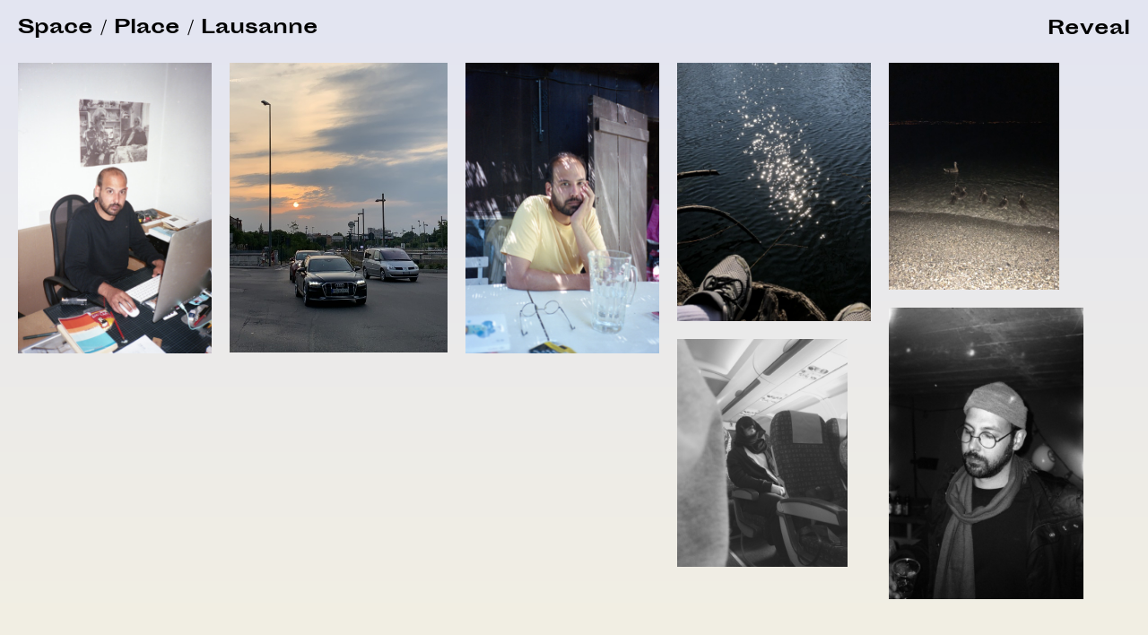

--- FILE ---
content_type: text/html; charset=UTF-8
request_url: https://tiags.space/in/lausanne/
body_size: 13135
content:
<!doctype html>
<html lang="en-US" class="no-js">

	<head>
				<meta charset="utf-8">
		<meta http-equiv="X-UA-Compatible" content="IE=edge,chrome=1">
				<meta name="viewport" content="width=device-width, initial-scale=1, shrink-to-fit=no">


		<meta name='robots' content='index, follow, max-image-preview:large, max-snippet:-1, max-video-preview:-1' />
	<style>img:is([sizes="auto" i], [sizes^="auto," i]) { contain-intrinsic-size: 3000px 1500px }</style>
	
	<!-- This site is optimized with the Yoast SEO plugin v26.4 - https://yoast.com/wordpress/plugins/seo/ -->
	<title>Space / Place / Lausanne</title>
	<meta name="description" content="photography and films from Lausanne." />
	<link rel="canonical" href="https://tiags.space/in/lausanne/" />
	<meta property="og:locale" content="en_US" />
	<meta property="og:type" content="article" />
	<meta property="og:title" content="Space / Place / Lausanne" />
	<meta property="og:description" content="photography and films from Lausanne." />
	<meta property="og:url" content="https://tiags.space/in/lausanne/" />
	<meta property="og:site_name" content="Tiags&#039; Space" />
	<meta property="og:image" content="https://tiags.space/wp-content/uploads/2022/03/S21-D_www.tiags_.space_2022_03-940x1410.jpg" />
	<meta property="og:image:width" content="940" />
	<meta property="og:image:height" content="940" />
	<meta property="og:image:type" content="image/jpeg" />
	<meta name="twitter:card" content="summary_large_image" />
	<meta name="twitter:image" content="https://tiags.space/wp-content/uploads/2022/03/S21-D_www.tiags_.space_2022_03-940x1410.jpg" />
	<script type="application/ld+json" class="yoast-schema-graph">{"@context":"https://schema.org","@graph":[{"@type":"CollectionPage","@id":"https://tiags.space/in/lausanne/","url":"https://tiags.space/in/lausanne/","name":"Space / Place / Lausanne","isPartOf":{"@id":"https://tiags.space/#website"},"primaryImageOfPage":{"@id":"https://tiags.space/in/lausanne/#primaryimage"},"image":{"@id":"https://tiags.space/in/lausanne/#primaryimage"},"thumbnailUrl":"https://tiags.space/wp-content/uploads/2022/03/S21-D_www.tiags_.space_2022_03.jpg","description":"photography and films from Lausanne.","breadcrumb":{"@id":"https://tiags.space/in/lausanne/#breadcrumb"},"inLanguage":"en-US"},{"@type":"ImageObject","inLanguage":"en-US","@id":"https://tiags.space/in/lausanne/#primaryimage","url":"https://tiags.space/wp-content/uploads/2022/03/S21-D_www.tiags_.space_2022_03.jpg","contentUrl":"https://tiags.space/wp-content/uploads/2022/03/S21-D_www.tiags_.space_2022_03.jpg","width":1600,"height":2400},{"@type":"BreadcrumbList","@id":"https://tiags.space/in/lausanne/#breadcrumb","itemListElement":[{"@type":"ListItem","position":1,"name":"Home","item":"https://tiags.space/"},{"@type":"ListItem","position":2,"name":"Lausanne"}]},{"@type":"WebSite","@id":"https://tiags.space/#website","url":"https://tiags.space/","name":"Tiags' Space","description":"Open archive by Tiago H. G.","potentialAction":[{"@type":"SearchAction","target":{"@type":"EntryPoint","urlTemplate":"https://tiags.space/?s={search_term_string}"},"query-input":{"@type":"PropertyValueSpecification","valueRequired":true,"valueName":"search_term_string"}}],"inLanguage":"en-US"}]}</script>
	<!-- / Yoast SEO plugin. -->


<link rel="alternate" type="application/rss+xml" title="Tiags&#039; Space &raquo; Feed" href="https://tiags.space/feed/" />
<link rel="alternate" type="application/rss+xml" title="Tiags&#039; Space &raquo; Lausanne Place Feed" href="https://tiags.space/in/lausanne/feed/" />
<link rel='stylesheet' id='wp-block-library-css' href='https://tiags.space/wp-includes/css/dist/block-library/style.min.css?ver=6.8.3' type='text/css' media='all' />
<style id='classic-theme-styles-inline-css' type='text/css'>
/*! This file is auto-generated */
.wp-block-button__link{color:#fff;background-color:#32373c;border-radius:9999px;box-shadow:none;text-decoration:none;padding:calc(.667em + 2px) calc(1.333em + 2px);font-size:1.125em}.wp-block-file__button{background:#32373c;color:#fff;text-decoration:none}
</style>
<style id='activitypub-follow-me-style-inline-css' type='text/css'>
body.modal-open{overflow:hidden}.activitypub-modal__overlay{align-items:center;background-color:rgba(0,0,0,.5);bottom:0;color:initial;display:flex;justify-content:center;left:0;padding:1rem;position:fixed;right:0;top:0;z-index:100000}.activitypub-modal__overlay.compact{align-items:flex-start;background-color:transparent;bottom:auto;justify-content:flex-start;left:auto;padding:0;position:absolute;right:auto;top:auto;z-index:100}.activitypub-modal__overlay[hidden]{display:none}.activitypub-modal__frame{animation:activitypub-modal-appear .2s ease-out;background-color:var(--wp--preset--color--white,#fff);border-radius:8px;box-shadow:0 5px 15px rgba(0,0,0,.3);display:flex;flex-direction:column;max-height:calc(100vh - 2rem);max-width:660px;overflow:hidden;width:100%}.compact .activitypub-modal__frame{box-shadow:0 2px 8px rgba(0,0,0,.1);max-height:300px;max-width:-moz-min-content;max-width:min-content;min-width:250px;width:auto}.activitypub-modal__header{align-items:center;border-bottom:1px solid var(--wp--preset--color--light-gray,#f0f0f0);display:flex;flex-shrink:0;justify-content:space-between;padding:2rem 2rem 1.5rem}.compact .activitypub-modal__header{display:none}.activitypub-modal__header .activitypub-modal__close{align-items:center;border:none;cursor:pointer;display:flex;justify-content:center;padding:.5rem;width:auto}.activitypub-modal__header .activitypub-modal__close:active{border:none;padding:.5rem}.activitypub-modal__title{font-size:130%;font-weight:600;line-height:1.4;margin:0!important}.activitypub-modal__content{overflow-y:auto}@keyframes activitypub-modal-appear{0%{opacity:0;transform:translateY(20px)}to{opacity:1;transform:translateY(0)}}.activitypub-follow-me-block-wrapper{display:block;margin:1rem 0;position:relative}.activitypub-follow-me-block-wrapper .activitypub-profile{padding:1rem 0}.activitypub-follow-me-block-wrapper .activitypub-profile__body{display:flex;flex-wrap:wrap}.activitypub-follow-me-block-wrapper .activitypub-profile__avatar{border-radius:50%;height:75px;margin-right:1rem;-o-object-fit:cover;object-fit:cover;width:75px}.activitypub-follow-me-block-wrapper .activitypub-profile__content{align-items:center;display:flex;flex:1;flex-wrap:wrap;justify-content:space-between;min-width:0}.activitypub-follow-me-block-wrapper .activitypub-profile__info{display:block;flex:1;min-width:0}.activitypub-follow-me-block-wrapper .activitypub-profile__name{font-size:1.25em;overflow:hidden;text-overflow:ellipsis;white-space:nowrap}.activitypub-follow-me-block-wrapper .activitypub-profile__handle,.activitypub-follow-me-block-wrapper .activitypub-profile__name{color:inherit;line-height:1.2;overflow:hidden;text-overflow:ellipsis;white-space:nowrap}.activitypub-follow-me-block-wrapper .activitypub-profile div.wp-block-button{align-items:center;display:flex;margin:0 0 0 1rem}.activitypub-follow-me-block-wrapper .activitypub-profile .wp-block-button__link{margin:0}.activitypub-follow-me-block-wrapper .activitypub-profile .is-small{font-size:.8rem;padding:.25rem .5rem}.activitypub-follow-me-block-wrapper .activitypub-profile .is-compact{font-size:.9rem;padding:.4rem .8rem}.activitypub-follow-me-block-wrapper:not(.is-style-button-only):not(.is-style-profile) .activitypub-profile__bio,.activitypub-follow-me-block-wrapper:not(.is-style-button-only):not(.is-style-profile) .activitypub-profile__stats{display:none}.activitypub-follow-me-block-wrapper.is-style-button-only .activitypub-profile{padding:0}.activitypub-follow-me-block-wrapper.is-style-button-only .activitypub-profile__body{display:block;padding:0}.activitypub-follow-me-block-wrapper.is-style-button-only .activitypub-profile__content{display:inline}.activitypub-follow-me-block-wrapper.is-style-button-only div.wp-block-button{display:inline-block;margin:0}.activitypub-follow-me-block-wrapper.is-style-button-only .activitypub-profile__avatar,.activitypub-follow-me-block-wrapper.is-style-button-only .activitypub-profile__bio,.activitypub-follow-me-block-wrapper.is-style-button-only .activitypub-profile__handle,.activitypub-follow-me-block-wrapper.is-style-button-only .activitypub-profile__name,.activitypub-follow-me-block-wrapper.is-style-button-only .activitypub-profile__stats{display:none}.activitypub-follow-me-block-wrapper.is-style-profile{border-radius:8px;box-shadow:0 2px 8px rgba(0,0,0,.1);overflow:hidden}.activitypub-follow-me-block-wrapper.is-style-profile .activitypub-profile,.activitypub-follow-me-block-wrapper.is-style-profile.has-background .activitypub-profile{padding:0}.activitypub-follow-me-block-wrapper.is-style-profile .activitypub-profile__header{background-color:#ccc;background-position:50%;background-size:cover;height:120px;width:100%}.activitypub-follow-me-block-wrapper.is-style-profile .activitypub-profile__body{padding:1rem}.activitypub-follow-me-block-wrapper.is-style-profile .activitypub-profile__avatar{height:64px;width:64px}.activitypub-follow-me-block-wrapper.is-style-profile .activitypub-profile__content{flex:1;min-width:0}.activitypub-follow-me-block-wrapper.is-style-profile .activitypub-profile__name{margin-bottom:.25rem}.activitypub-follow-me-block-wrapper.is-style-profile .activitypub-profile__bio{font-size:90%;line-height:1.4;margin-top:16px;width:100%}.activitypub-follow-me-block-wrapper.is-style-profile .activitypub-profile__bio p{margin:0 0 .5rem}.activitypub-follow-me-block-wrapper.is-style-profile .activitypub-profile__bio p:last-child{margin-bottom:0}.activitypub-follow-me-block-wrapper.is-style-profile .activitypub-profile__stats{display:flex;font-size:.9em;gap:16px;margin-top:1rem;width:100%}.activitypub-follow-me-block-wrapper.has-background .activitypub-profile,.activitypub-follow-me-block-wrapper.has-border .activitypub-profile{padding-left:1rem;padding-right:1rem}.activitypub-dialog__section{border-bottom:1px solid var(--wp--preset--color--light-gray,#f0f0f0);padding:1.5rem 2rem}.activitypub-dialog__section:last-child{border-bottom:none;padding-bottom:2rem}.activitypub-dialog__section h4{font-size:110%;margin-bottom:.5rem;margin-top:0}.activitypub-dialog__description{color:inherit;font-size:95%;margin-bottom:1rem}.activitypub-dialog__button-group{display:flex;margin-bottom:.5rem;width:100%}.activitypub-dialog__button-group input[type]{border:1px solid var(--wp--preset--color--gray,#e2e4e7);border-radius:4px 0 0 4px;flex:1;line-height:1;margin:0}.activitypub-dialog__button-group input[type]::-moz-placeholder{opacity:.5}.activitypub-dialog__button-group input[type]::placeholder{opacity:.5}.activitypub-dialog__button-group input[type][aria-invalid=true]{border-color:var(--wp--preset--color--vivid-red)}.activitypub-dialog__button-group button{border-radius:0 4px 4px 0!important;margin-left:-1px!important;min-width:22.5%;width:auto}.activitypub-dialog__error{color:var(--wp--preset--color--vivid-red);font-size:90%;margin-top:.5rem}

</style>
<link rel='stylesheet' id='activitypub-followers-style-css' href='https://tiags.space/wp-content/plugins/activitypub/build/followers/style-index.css?ver=2.0.1' type='text/css' media='all' />
<style id='activitypub-reactions-style-inline-css' type='text/css'>
body.modal-open{overflow:hidden}.activitypub-modal__overlay{align-items:center;background-color:rgba(0,0,0,.5);bottom:0;color:initial;display:flex;justify-content:center;left:0;padding:1rem;position:fixed;right:0;top:0;z-index:100000}.activitypub-modal__overlay.compact{align-items:flex-start;background-color:transparent;bottom:auto;justify-content:flex-start;left:auto;padding:0;position:absolute;right:auto;top:auto;z-index:100}.activitypub-modal__overlay[hidden]{display:none}.activitypub-modal__frame{animation:activitypub-modal-appear .2s ease-out;background-color:var(--wp--preset--color--white,#fff);border-radius:8px;box-shadow:0 5px 15px rgba(0,0,0,.3);display:flex;flex-direction:column;max-height:calc(100vh - 2rem);max-width:660px;overflow:hidden;width:100%}.compact .activitypub-modal__frame{box-shadow:0 2px 8px rgba(0,0,0,.1);max-height:300px;max-width:-moz-min-content;max-width:min-content;min-width:250px;width:auto}.activitypub-modal__header{align-items:center;border-bottom:1px solid var(--wp--preset--color--light-gray,#f0f0f0);display:flex;flex-shrink:0;justify-content:space-between;padding:2rem 2rem 1.5rem}.compact .activitypub-modal__header{display:none}.activitypub-modal__header .activitypub-modal__close{align-items:center;border:none;cursor:pointer;display:flex;justify-content:center;padding:.5rem;width:auto}.activitypub-modal__header .activitypub-modal__close:active{border:none;padding:.5rem}.activitypub-modal__title{font-size:130%;font-weight:600;line-height:1.4;margin:0!important}.activitypub-modal__content{overflow-y:auto}@keyframes activitypub-modal-appear{0%{opacity:0;transform:translateY(20px)}to{opacity:1;transform:translateY(0)}}.wp-block-activitypub-reactions{margin-bottom:2rem;margin-top:2rem;position:relative}.wp-block-activitypub-reactions.has-background,.wp-block-activitypub-reactions.has-border{box-sizing:border-box;padding:2rem}.wp-block-activitypub-reactions .activitypub-reactions{display:flex;flex-direction:column;flex-wrap:wrap}.wp-block-activitypub-reactions .reaction-group{align-items:center;display:flex;gap:.75rem;justify-content:flex-start;margin:.5em 0;position:relative;width:100%}@media(max-width:782px){.wp-block-activitypub-reactions .reaction-group:has(.reaction-avatars:not(:empty)){justify-content:space-between}}.wp-block-activitypub-reactions .reaction-group .reaction-avatars{align-items:center;display:flex;flex-direction:row;list-style:none;margin:0!important;padding:0}.wp-block-activitypub-reactions .reaction-group .reaction-avatars li{margin:0 -10px 0 0;padding:0;transition:transform .2s ease}.wp-block-activitypub-reactions .reaction-group .reaction-avatars li:not([hidden]):not(:has(~li:not([hidden]))){margin-right:0}.wp-block-activitypub-reactions .reaction-group .reaction-avatars li:hover{transform:translateY(-2px);z-index:2}.wp-block-activitypub-reactions .reaction-group .reaction-avatars li a{border-radius:50%;box-shadow:none;display:block;line-height:1;text-decoration:none}.wp-block-activitypub-reactions .reaction-group .reaction-avatar{max-height:32px;max-width:32px;overflow:hidden;-moz-force-broken-image-icon:1;border:.5px solid var(--wp--preset--color--contrast,hsla(0,0%,100%,.8));border-radius:50%;box-shadow:0 0 0 .5px hsla(0,0%,100%,.8),0 1px 3px rgba(0,0,0,.2);transition:transform .6s cubic-bezier(.34,1.56,.64,1);will-change:transform}.wp-block-activitypub-reactions .reaction-group .reaction-avatar:focus-visible,.wp-block-activitypub-reactions .reaction-group .reaction-avatar:hover{position:relative;transform:translateY(-5px);z-index:1}.wp-block-activitypub-reactions .reaction-group .reaction-label{align-items:center;background:none;border:none;border-radius:4px;color:currentColor;display:flex;flex:0 0 auto;font-size:70%;gap:.25rem;padding:.25rem .5rem;text-decoration:none;transition:background-color .2s ease;white-space:nowrap}.wp-block-activitypub-reactions .reaction-group .reaction-label:hover{background-color:rgba(0,0,0,.05);color:currentColor}.wp-block-activitypub-reactions .reaction-group .reaction-label:focus:not(:disabled){box-shadow:none;outline:1px solid currentColor;outline-offset:2px}.reactions-list{list-style:none;margin:0!important;padding:.5rem}.components-popover__content>.reactions-list{padding:0}.reactions-list .reaction-item{margin:0 0 .5rem}.reactions-list .reaction-item:last-child{margin-bottom:0}.reactions-list .reaction-item a{align-items:center;border-radius:4px;box-shadow:none;color:inherit;display:flex;gap:.75rem;padding:.5rem;text-decoration:none;transition:background-color .2s ease}.reactions-list .reaction-item a:hover{background-color:rgba(0,0,0,.03)}.reactions-list .reaction-item img{border:1px solid var(--wp--preset--color--light-gray,#f0f0f0);border-radius:50%;box-shadow:none;height:36px;width:36px}.reactions-list .reaction-item .reaction-name{font-size:75%}.components-popover__content{box-shadow:0 2px 8px rgba(0,0,0,.1);max-height:300px;max-width:-moz-min-content;max-width:min-content;min-width:250px;padding:.5rem;width:auto}

</style>
<style id='activitypub-reply-style-inline-css' type='text/css'>
.activitypub-embed-container{min-height:100px;pointer-events:none;position:relative;-webkit-user-select:none;-moz-user-select:none;user-select:none}.activitypub-embed-loading{align-items:center;display:flex;justify-content:center}.activitypub-embed-container .wp-block-embed{pointer-events:none!important}.activitypub-embed-preview,.activitypub-embed-preview iframe{pointer-events:none}.activitypub-reply-display{margin:1em 0}.activitypub-reply-display p{margin:0}.activitypub-reply-display a{color:#2271b1;text-decoration:none}.activitypub-reply-display a:hover{color:#135e96;text-decoration:underline}.activitypub-embed{background:#fff;border:1px solid #e6e6e6;border-radius:12px;font-family:-apple-system,BlinkMacSystemFont,Segoe UI,Roboto,Helvetica,Arial,sans-serif;max-width:100%;padding:0}.activitypub-reply-block .activitypub-embed{margin:1em 0}.activitypub-embed-header{align-items:center;display:flex;gap:10px;padding:15px}.activitypub-embed-header img{border-radius:50%;height:48px;width:48px}.activitypub-embed-header-text{flex-grow:1}.activitypub-embed-header-text h2{color:#000;font-size:15px;font-weight:600;margin:0;padding:0}.activitypub-embed-header-text .ap-account{color:#687684;font-size:14px;text-decoration:none}.activitypub-embed-content{padding:0 15px 15px}.activitypub-embed-content .ap-title{color:#000;font-size:23px;font-weight:600;margin:0 0 10px;padding:0}.activitypub-embed-content .ap-subtitle{color:#000;font-size:15px;margin:0 0 15px}.activitypub-embed-content .ap-preview{border:1px solid #e6e6e6}.activitypub-embed-content .ap-preview img{display:block;height:auto}.activitypub-embed-content .ap-preview{border-radius:8px;box-sizing:border-box;display:grid;gap:2px;grid-template-columns:1fr 1fr;grid-template-rows:1fr 1fr;margin:1em 0 0;min-height:64px;overflow:hidden;position:relative;width:100%}.activitypub-embed-content .ap-preview.layout-1{grid-template-columns:1fr;grid-template-rows:1fr}.activitypub-embed-content .ap-preview.layout-2{aspect-ratio:auto;grid-template-rows:1fr;height:auto}.activitypub-embed-content .ap-preview.layout-3>img:first-child{grid-row:span 2}.activitypub-embed-content .ap-preview img{border:0;box-sizing:border-box;display:inline-block;height:100%;-o-object-fit:cover;object-fit:cover;overflow:hidden;position:relative;width:100%}.activitypub-embed-content .ap-preview audio,.activitypub-embed-content .ap-preview video{display:block;grid-column:1/span 2;max-width:100%}.activitypub-embed-content .ap-preview audio{width:100%}.activitypub-embed-content .ap-preview-text{padding:15px}.activitypub-embed-meta{border-top:1px solid #e6e6e6;color:#687684;display:flex;font-size:13px;gap:15px;padding:15px}.activitypub-embed-meta .ap-stat{align-items:center;display:flex;gap:5px}@media only screen and (max-width:399px){.activitypub-embed-meta span.ap-stat{display:none!important}}.activitypub-embed-meta a.ap-stat{color:inherit;text-decoration:none}.activitypub-embed-meta strong{color:#000;font-weight:600}.activitypub-embed-meta .ap-stat-label{color:#687684}.wp-block-activitypub-reply .components-spinner{height:12px;margin-bottom:0;margin-top:0;width:12px}

</style>
<style id='global-styles-inline-css' type='text/css'>
:root{--wp--preset--aspect-ratio--square: 1;--wp--preset--aspect-ratio--4-3: 4/3;--wp--preset--aspect-ratio--3-4: 3/4;--wp--preset--aspect-ratio--3-2: 3/2;--wp--preset--aspect-ratio--2-3: 2/3;--wp--preset--aspect-ratio--16-9: 16/9;--wp--preset--aspect-ratio--9-16: 9/16;--wp--preset--color--black: #000000;--wp--preset--color--cyan-bluish-gray: #abb8c3;--wp--preset--color--white: #ffffff;--wp--preset--color--pale-pink: #f78da7;--wp--preset--color--vivid-red: #cf2e2e;--wp--preset--color--luminous-vivid-orange: #ff6900;--wp--preset--color--luminous-vivid-amber: #fcb900;--wp--preset--color--light-green-cyan: #7bdcb5;--wp--preset--color--vivid-green-cyan: #00d084;--wp--preset--color--pale-cyan-blue: #8ed1fc;--wp--preset--color--vivid-cyan-blue: #0693e3;--wp--preset--color--vivid-purple: #9b51e0;--wp--preset--gradient--vivid-cyan-blue-to-vivid-purple: linear-gradient(135deg,rgba(6,147,227,1) 0%,rgb(155,81,224) 100%);--wp--preset--gradient--light-green-cyan-to-vivid-green-cyan: linear-gradient(135deg,rgb(122,220,180) 0%,rgb(0,208,130) 100%);--wp--preset--gradient--luminous-vivid-amber-to-luminous-vivid-orange: linear-gradient(135deg,rgba(252,185,0,1) 0%,rgba(255,105,0,1) 100%);--wp--preset--gradient--luminous-vivid-orange-to-vivid-red: linear-gradient(135deg,rgba(255,105,0,1) 0%,rgb(207,46,46) 100%);--wp--preset--gradient--very-light-gray-to-cyan-bluish-gray: linear-gradient(135deg,rgb(238,238,238) 0%,rgb(169,184,195) 100%);--wp--preset--gradient--cool-to-warm-spectrum: linear-gradient(135deg,rgb(74,234,220) 0%,rgb(151,120,209) 20%,rgb(207,42,186) 40%,rgb(238,44,130) 60%,rgb(251,105,98) 80%,rgb(254,248,76) 100%);--wp--preset--gradient--blush-light-purple: linear-gradient(135deg,rgb(255,206,236) 0%,rgb(152,150,240) 100%);--wp--preset--gradient--blush-bordeaux: linear-gradient(135deg,rgb(254,205,165) 0%,rgb(254,45,45) 50%,rgb(107,0,62) 100%);--wp--preset--gradient--luminous-dusk: linear-gradient(135deg,rgb(255,203,112) 0%,rgb(199,81,192) 50%,rgb(65,88,208) 100%);--wp--preset--gradient--pale-ocean: linear-gradient(135deg,rgb(255,245,203) 0%,rgb(182,227,212) 50%,rgb(51,167,181) 100%);--wp--preset--gradient--electric-grass: linear-gradient(135deg,rgb(202,248,128) 0%,rgb(113,206,126) 100%);--wp--preset--gradient--midnight: linear-gradient(135deg,rgb(2,3,129) 0%,rgb(40,116,252) 100%);--wp--preset--font-size--small: 13px;--wp--preset--font-size--medium: 20px;--wp--preset--font-size--large: 36px;--wp--preset--font-size--x-large: 42px;--wp--preset--spacing--20: 0.44rem;--wp--preset--spacing--30: 0.67rem;--wp--preset--spacing--40: 1rem;--wp--preset--spacing--50: 1.5rem;--wp--preset--spacing--60: 2.25rem;--wp--preset--spacing--70: 3.38rem;--wp--preset--spacing--80: 5.06rem;--wp--preset--shadow--natural: 6px 6px 9px rgba(0, 0, 0, 0.2);--wp--preset--shadow--deep: 12px 12px 50px rgba(0, 0, 0, 0.4);--wp--preset--shadow--sharp: 6px 6px 0px rgba(0, 0, 0, 0.2);--wp--preset--shadow--outlined: 6px 6px 0px -3px rgba(255, 255, 255, 1), 6px 6px rgba(0, 0, 0, 1);--wp--preset--shadow--crisp: 6px 6px 0px rgba(0, 0, 0, 1);}:where(.is-layout-flex){gap: 0.5em;}:where(.is-layout-grid){gap: 0.5em;}body .is-layout-flex{display: flex;}.is-layout-flex{flex-wrap: wrap;align-items: center;}.is-layout-flex > :is(*, div){margin: 0;}body .is-layout-grid{display: grid;}.is-layout-grid > :is(*, div){margin: 0;}:where(.wp-block-columns.is-layout-flex){gap: 2em;}:where(.wp-block-columns.is-layout-grid){gap: 2em;}:where(.wp-block-post-template.is-layout-flex){gap: 1.25em;}:where(.wp-block-post-template.is-layout-grid){gap: 1.25em;}.has-black-color{color: var(--wp--preset--color--black) !important;}.has-cyan-bluish-gray-color{color: var(--wp--preset--color--cyan-bluish-gray) !important;}.has-white-color{color: var(--wp--preset--color--white) !important;}.has-pale-pink-color{color: var(--wp--preset--color--pale-pink) !important;}.has-vivid-red-color{color: var(--wp--preset--color--vivid-red) !important;}.has-luminous-vivid-orange-color{color: var(--wp--preset--color--luminous-vivid-orange) !important;}.has-luminous-vivid-amber-color{color: var(--wp--preset--color--luminous-vivid-amber) !important;}.has-light-green-cyan-color{color: var(--wp--preset--color--light-green-cyan) !important;}.has-vivid-green-cyan-color{color: var(--wp--preset--color--vivid-green-cyan) !important;}.has-pale-cyan-blue-color{color: var(--wp--preset--color--pale-cyan-blue) !important;}.has-vivid-cyan-blue-color{color: var(--wp--preset--color--vivid-cyan-blue) !important;}.has-vivid-purple-color{color: var(--wp--preset--color--vivid-purple) !important;}.has-black-background-color{background-color: var(--wp--preset--color--black) !important;}.has-cyan-bluish-gray-background-color{background-color: var(--wp--preset--color--cyan-bluish-gray) !important;}.has-white-background-color{background-color: var(--wp--preset--color--white) !important;}.has-pale-pink-background-color{background-color: var(--wp--preset--color--pale-pink) !important;}.has-vivid-red-background-color{background-color: var(--wp--preset--color--vivid-red) !important;}.has-luminous-vivid-orange-background-color{background-color: var(--wp--preset--color--luminous-vivid-orange) !important;}.has-luminous-vivid-amber-background-color{background-color: var(--wp--preset--color--luminous-vivid-amber) !important;}.has-light-green-cyan-background-color{background-color: var(--wp--preset--color--light-green-cyan) !important;}.has-vivid-green-cyan-background-color{background-color: var(--wp--preset--color--vivid-green-cyan) !important;}.has-pale-cyan-blue-background-color{background-color: var(--wp--preset--color--pale-cyan-blue) !important;}.has-vivid-cyan-blue-background-color{background-color: var(--wp--preset--color--vivid-cyan-blue) !important;}.has-vivid-purple-background-color{background-color: var(--wp--preset--color--vivid-purple) !important;}.has-black-border-color{border-color: var(--wp--preset--color--black) !important;}.has-cyan-bluish-gray-border-color{border-color: var(--wp--preset--color--cyan-bluish-gray) !important;}.has-white-border-color{border-color: var(--wp--preset--color--white) !important;}.has-pale-pink-border-color{border-color: var(--wp--preset--color--pale-pink) !important;}.has-vivid-red-border-color{border-color: var(--wp--preset--color--vivid-red) !important;}.has-luminous-vivid-orange-border-color{border-color: var(--wp--preset--color--luminous-vivid-orange) !important;}.has-luminous-vivid-amber-border-color{border-color: var(--wp--preset--color--luminous-vivid-amber) !important;}.has-light-green-cyan-border-color{border-color: var(--wp--preset--color--light-green-cyan) !important;}.has-vivid-green-cyan-border-color{border-color: var(--wp--preset--color--vivid-green-cyan) !important;}.has-pale-cyan-blue-border-color{border-color: var(--wp--preset--color--pale-cyan-blue) !important;}.has-vivid-cyan-blue-border-color{border-color: var(--wp--preset--color--vivid-cyan-blue) !important;}.has-vivid-purple-border-color{border-color: var(--wp--preset--color--vivid-purple) !important;}.has-vivid-cyan-blue-to-vivid-purple-gradient-background{background: var(--wp--preset--gradient--vivid-cyan-blue-to-vivid-purple) !important;}.has-light-green-cyan-to-vivid-green-cyan-gradient-background{background: var(--wp--preset--gradient--light-green-cyan-to-vivid-green-cyan) !important;}.has-luminous-vivid-amber-to-luminous-vivid-orange-gradient-background{background: var(--wp--preset--gradient--luminous-vivid-amber-to-luminous-vivid-orange) !important;}.has-luminous-vivid-orange-to-vivid-red-gradient-background{background: var(--wp--preset--gradient--luminous-vivid-orange-to-vivid-red) !important;}.has-very-light-gray-to-cyan-bluish-gray-gradient-background{background: var(--wp--preset--gradient--very-light-gray-to-cyan-bluish-gray) !important;}.has-cool-to-warm-spectrum-gradient-background{background: var(--wp--preset--gradient--cool-to-warm-spectrum) !important;}.has-blush-light-purple-gradient-background{background: var(--wp--preset--gradient--blush-light-purple) !important;}.has-blush-bordeaux-gradient-background{background: var(--wp--preset--gradient--blush-bordeaux) !important;}.has-luminous-dusk-gradient-background{background: var(--wp--preset--gradient--luminous-dusk) !important;}.has-pale-ocean-gradient-background{background: var(--wp--preset--gradient--pale-ocean) !important;}.has-electric-grass-gradient-background{background: var(--wp--preset--gradient--electric-grass) !important;}.has-midnight-gradient-background{background: var(--wp--preset--gradient--midnight) !important;}.has-small-font-size{font-size: var(--wp--preset--font-size--small) !important;}.has-medium-font-size{font-size: var(--wp--preset--font-size--medium) !important;}.has-large-font-size{font-size: var(--wp--preset--font-size--large) !important;}.has-x-large-font-size{font-size: var(--wp--preset--font-size--x-large) !important;}
:where(.wp-block-post-template.is-layout-flex){gap: 1.25em;}:where(.wp-block-post-template.is-layout-grid){gap: 1.25em;}
:where(.wp-block-columns.is-layout-flex){gap: 2em;}:where(.wp-block-columns.is-layout-grid){gap: 2em;}
:root :where(.wp-block-pullquote){font-size: 1.5em;line-height: 1.6;}
</style>
<link rel='stylesheet' id='bootstrap-css' href='https://tiags.space/wp-content/themes/tiagsspace/library/css/bootstrap.css' type='text/css' media='all' />
<link rel='stylesheet' id='swiper-css' href='https://tiags.space/wp-content/themes/tiagsspace/library/js/swiper/swiper-bundle.min.css' type='text/css' media='all' />
<link rel='stylesheet' id='plyr-css' href='https://tiags.space/wp-content/themes/tiagsspace/library/js/plyr/plyr.css' type='text/css' media='all' />
<link rel='stylesheet' id='video-js-css' href='https://tiags.space/wp-content/plugins/video-embed-thumbnail-generator/video-js/video-js.min.css?ver=8.3.0' type='text/css' media='all' />
<link rel='stylesheet' id='kgvid_video_styles-css' href='https://tiags.space/wp-content/plugins/video-embed-thumbnail-generator/src/public/css/videopack-styles.css?ver=4.10.3' type='text/css' media='all' />
<script type="text/javascript" src="https://tiags.space/wp-content/themes/tiagsspace/library/js/jquery/jquery.min.js" id="jquery-js"></script>
<script type="text/javascript" src="https://tiags.space/wp-content/themes/tiagsspace/library/js/modernizr/modernizr.min.js" id="modernizr-js"></script>
<script type="text/javascript" src="https://tiags.space/wp-includes/js/imagesloaded.min.js?ver=5.0.0" id="imagesloaded-js"></script>
<script type="text/javascript" src="https://tiags.space/wp-content/themes/tiagsspace/library/js/masonry/masonry.pkgd.min.js" id="masonry-pkgd-js"></script>
<meta name="twitter:card" content="player">
<meta name="twitter:title" content="Cosmos">
<meta name="twitter:description" content="Video">
<meta name="twitter:image" content="https://trouble.place/wp-content/uploads/2018/08/2458A2C7-24A2-433E-AFCE-0964DA68A2F3_thumb0.jpg">
<meta name="twitter:player" content="https://tiags.space/hyper/cosmos/2458a2c7-24a2-433e-afce-0964da68a2f3/embed/">
<meta name="twitter:player:width" content="1620">
<meta name="twitter:player:height" content="1280">
<meta name="twitter:player:stream" content="https://tiags.space/wp-content/uploads/2018/08/2458A2C7-24A2-433E-AFCE-0964DA68A2F3-360.mp4">
<meta name="twitter:player:stream:content_type" content="video/mp4; codecs=&quot;avc1.42E01E1, mp4a.40.2&quot;">
<link rel="https://api.w.org/" href="https://tiags.space/wp-json/" /><link rel="EditURI" type="application/rsd+xml" title="RSD" href="https://tiags.space/xmlrpc.php?rsd" />

<link rel="alternate" type="application/rss+xml" title="Podcast RSS feed" href="https://tiags.space/feed/podcast" />

<meta property="fediverse:creator" name="fediverse:creator" content="tiags@tiags.space" />
   <link rel="apple-touch-icon" sizes="57x57" href="https://tiags.space/wp-content/themes/tiagsspace/favicon.ico/apple-icon-57x57.png">
            <link rel="apple-touch-icon" sizes="60x60" href="https://tiags.space/wp-content/themes/tiagsspace/favicon.ico/apple-icon-60x60.png">
            <link rel="apple-touch-icon" sizes="72x72" href="https://tiags.space/wp-content/themes/tiagsspace/favicon.ico/apple-icon-72x72.png">
            <link rel="apple-touch-icon" sizes="76x76" href="https://tiags.space/wp-content/themes/tiagsspace/favicon.ico/apple-icon-76x76.png">
            <link rel="apple-touch-icon" sizes="114x114" href="https://tiags.space/wp-content/themes/tiagsspace/favicon.ico/apple-icon-114x114.png">
            <link rel="apple-touch-icon" sizes="120x120" href="https://tiags.space/wp-content/themes/tiagsspace/favicon.ico/apple-icon-120x120.png">
            <link rel="apple-touch-icon" sizes="144x144" href="https://tiags.space/wp-content/themes/tiagsspace/favicon.ico/apple-icon-144x144.png">
            <link rel="apple-touch-icon" sizes="152x152" href="https://tiags.space/wp-content/themes/tiagsspace/favicon.ico/apple-icon-152x152.png">
            <link rel="apple-touch-icon" sizes="180x180" href="https://tiags.space/wp-content/themes/tiagsspace/favicon.ico/apple-icon-180x180.png">
            <link rel="icon" type="image/png" sizes="192x192"  href="https://tiags.space/wp-content/themes/tiagsspace/favicon.ico/android-icon-192x192.png">
            <link rel="icon" type="image/png" sizes="32x32" href="https://tiags.space/wp-content/themes/tiagsspace/favicon.ico/favicon-32x32.png">
            <link rel="icon" type="image/png" sizes="96x96" href="https://tiags.space/wp-content/themes/tiagsspace/favicon.ico/favicon-96x96.png">
            <link rel="icon" type="image/png" sizes="16x16" href="https://tiags.space/wp-content/themes/tiagsspace/favicon.ico/favicon-16x16.png">
            <link rel="manifest" href="https://tiags.space/wp-content/themes/tiagsspace/favicon.ico/manifest.json">
            <meta name="msapplication-TileImage" content="https://tiags.space/wp-content/themes/tiagsspace/favicon.ico/ms-icon-144x144.png">					


	</head>

	<body class="archive tax-places term-lausanne term-198 wp-theme-tiagsspace tiagsssss-color background-w-light-color" >

		
		<header id="site-header" class="header-front-page container-fluid side-padding Fixed" role="banner">

			<div class="row">

				<div class="topbar-left col-32 multi-collapse show">



					<h1><a href="https://tiags.space"><span class="d-inline d-sm-none">S</span><span class="d-none d-sm-inline">Space</span></a> / Place / Lausanne<span id="over-text" class="d-none d-sm-inline"></span></h1>
				</div>

				<div id="topbar" class="col-16 ml-auto">
						<a data-toggle="collapse" data-target=".multi-collapse" href="#collapseMenu" role="button" aria-expanded="false" aria-controls="collapseMenu">
							<span class="reveal">
								Reveal							</span>
							<span class="hide">Hide</span>
						</a>
				</div>

			</div> <!-- row -->

		</header> <!-- end header -->

		<div id="collapseMenu" class="collapse container-fluid index-block multi-collapse">

			<div class="row d-flex justify-content-start">

				
				<div class="col-sm-24 col-md-16 col-xl-9 menu-group" >
					<ul>
													<li>
								<a href="https://tiags.space" class="">Space</a>
							</li>
											</ul>
				</div>
				<div class="col-sm-24 col-md-16 col-xl-9 menu-group" >
					<ul>
						<li>
							<a href="https://tiags.space/hyper/" class="">Hyper</a>
						</li>
					 <!-- <li>
						 <a href="https://tiags.space/films/" class="">Film</a>
					 </li> -->
					   <li>
						   <a href="https://tiags.space/dusk/" class="">Dusk</a>
					   </li>
						 <li>
							 <a data-toggle="collapse" href="#collapselog-branch" role="button" aria-expanded="false" aria-controls="collapsePlaces">Log</a>
						 </li>
						 <li>
							 <ul class="collapse" id="collapselog-branch">
								 								 <li><a href="https://tiags.space/log-branch/blank/" class="">Blank</a></li><li><a href="https://tiags.space/log-branch/blwww/" class="">Blwww</a></li><li><a href="https://tiags.space/log-branch/still/" class="">Still</a></li><li><a href="https://tiags.space/log-branch/terra/" class="">Terra</a></li>							 </ul>
						 </li>
					</ul>
				</div>

				<div class="col-sm-24 col-md-16 col-xl-9 menu-group" >
					<ul>
						<li>
 							<a href="https://tiags.space/4k-lento/" class="">4K Lento</a>
							<li>
								<a href="https://soundcloud.com/tiagsssss"  target="_blank">Soundcloud</a>
							</li>
							<li>
								<a href="https://podcasts.apple.com/ca/podcast/4k-lento/id1445312236" target="_blank">Podcast</a>
							</li>
						<li>
					</ul>
				</div>

				<div class="col-sm-24 col-md-16 col-xl-9 menu-group" >
					<ul>
						<li>
							<a data-toggle="collapse" href="#collapseDating" role="button" aria-expanded="false" aria-controls="collapseDating">Time</a>
														<ul class="collapse" id="collapseDating">
									<li class="cat-item cat-item-396"><a href="https://tiags.space/from/2025/">2025</a>
</li>
	<li class="cat-item cat-item-387"><a href="https://tiags.space/from/2024/">2024</a>
</li>
	<li class="cat-item cat-item-368"><a href="https://tiags.space/from/2023/">2023</a>
</li>
	<li class="cat-item cat-item-351"><a href="https://tiags.space/from/2022/">2022</a>
</li>
	<li class="cat-item cat-item-335"><a href="https://tiags.space/from/2021/">2021</a>
</li>
	<li class="cat-item cat-item-325"><a href="https://tiags.space/from/2020/">2020</a>
</li>
	<li class="cat-item cat-item-314"><a href="https://tiags.space/from/2019/">2019</a>
</li>
	<li class="cat-item cat-item-213"><a href="https://tiags.space/from/2018/">2018</a>
</li>
	<li class="cat-item cat-item-236"><a href="https://tiags.space/from/2017/">2017</a>
</li>
	<li class="cat-item cat-item-189"><a href="https://tiags.space/from/2016/">2016</a>
</li>
	<li class="cat-item cat-item-193"><a href="https://tiags.space/from/2015/">2015</a>
</li>
	<li class="cat-item cat-item-192"><a href="https://tiags.space/from/2014/">2014</a>
</li>
	<li class="cat-item cat-item-191"><a href="https://tiags.space/from/2013/">2013</a>
</li>
	<li class="cat-item cat-item-190"><a href="https://tiags.space/from/2012/">2012</a>
</li>
	<li class="cat-item cat-item-194"><a href="https://tiags.space/from/2011/">2011</a>
</li>
	<li class="cat-item cat-item-188"><a href="https://tiags.space/from/2010/">2010</a>
</li>
	<li class="cat-item cat-item-187"><a href="https://tiags.space/from/2009/">2009</a>
</li>
	<li class="cat-item cat-item-186"><a href="https://tiags.space/from/2008/">2008</a>
</li>
	<li class="cat-item cat-item-185"><a href="https://tiags.space/from/2007/">2007</a>
</li>
							</ul>
						</li>

						<li>
							<a data-toggle="collapse" href="#collapsePlaces" role="button" aria-expanded="false" aria-controls="collapsePlaces">Place</a>

														<ul class="collapse" id="collapsePlaces">
									<li class="cat-item cat-item-359"><a href="https://tiags.space/in/algarve/">Algarve</a>
</li>
	<li class="cat-item cat-item-122"><a href="https://tiags.space/in/amsterdam/">Amsterdam</a>
</li>
	<li class="cat-item cat-item-395"><a href="https://tiags.space/in/arctic/">Arctic</a>
</li>
	<li class="cat-item cat-item-372"><a href="https://tiags.space/in/auschwitz-birkenau/">Auschwitz-Birkenau</a>
</li>
	<li class="cat-item cat-item-371"><a href="https://tiags.space/in/baalbek/">Baalbek</a>
</li>
	<li class="cat-item cat-item-203"><a href="https://tiags.space/in/baltic/">Baltic</a>
</li>
	<li class="cat-item cat-item-337"><a href="https://tiags.space/in/barcelona/">Barcelona</a>
</li>
	<li class="cat-item cat-item-352"><a href="https://tiags.space/in/beirut/">Beirut</a>
</li>
	<li class="cat-item cat-item-126"><a href="https://tiags.space/in/berlin/">Berlin</a>
</li>
	<li class="cat-item cat-item-343"><a href="https://tiags.space/in/bologna/">Bologna</a>
</li>
	<li class="cat-item cat-item-362"><a href="https://tiags.space/in/bosnia/">Bosnia</a>
</li>
	<li class="cat-item cat-item-293"><a href="https://tiags.space/in/cacinheira/">Cacinheira</a>
</li>
	<li class="cat-item cat-item-330"><a href="https://tiags.space/in/cadaques/">Cadaqués</a>
</li>
	<li class="cat-item cat-item-391"><a href="https://tiags.space/in/caucasus/">Caucasus</a>
</li>
	<li class="cat-item cat-item-328"><a href="https://tiags.space/in/copenhagen/">Copenhagen</a>
</li>
	<li class="cat-item cat-item-211"><a href="https://tiags.space/in/costa-alentejana/">Costa Alentejana</a>
</li>
	<li class="cat-item cat-item-361"><a href="https://tiags.space/in/croatia/">Croatia</a>
</li>
	<li class="cat-item cat-item-334"><a href="https://tiags.space/in/dead-sea/">Dead Sea</a>
</li>
	<li class="cat-item cat-item-288"><a href="https://tiags.space/in/denmark/">Denmark</a>
</li>
	<li class="cat-item cat-item-397"><a href="https://tiags.space/in/desierto-de-tabernas/">Desierto de Tabernas</a>
</li>
	<li class="cat-item cat-item-177"><a href="https://tiags.space/in/erlangen/">Erlangen</a>
</li>
	<li class="cat-item cat-item-374"><a href="https://tiags.space/in/estrela/">Estrela</a>
</li>
	<li class="cat-item cat-item-318"><a href="https://tiags.space/in/favacal/">Favacal</a>
</li>
	<li class="cat-item cat-item-333"><a href="https://tiags.space/in/haifa/">Haifa</a>
</li>
	<li class="cat-item cat-item-137"><a href="https://tiags.space/in/hamburg/">Hamburg</a>
</li>
	<li class="cat-item cat-item-376"><a href="https://tiags.space/in/heidelberg/">Heidelberg</a>
</li>
	<li class="cat-item cat-item-367"><a href="https://tiags.space/in/helsinki/">Helsinki</a>
</li>
	<li class="cat-item cat-item-223"><a href="https://tiags.space/in/iran/">Iran</a>
</li>
	<li class="cat-item cat-item-327"><a href="https://tiags.space/in/israel/">Israel</a>
</li>
	<li class="cat-item cat-item-382"><a href="https://tiags.space/in/kassel/">Kassel</a>
</li>
	<li class="cat-item cat-item-373"><a href="https://tiags.space/in/krakow/">Kraków</a>
</li>
	<li class="cat-item cat-item-394"><a href="https://tiags.space/in/lapland/">Lapland</a>
</li>
	<li class="cat-item cat-item-198 current-cat"><a aria-current="page" href="https://tiags.space/in/lausanne/">Lausanne</a>
</li>
	<li class="cat-item cat-item-196"><a href="https://tiags.space/in/leipzig/">Leipzig</a>
</li>
	<li class="cat-item cat-item-176"><a href="https://tiags.space/in/lisbon/">Lisbon</a>
</li>
	<li class="cat-item cat-item-319"><a href="https://tiags.space/in/london/">London</a>
</li>
	<li class="cat-item cat-item-379"><a href="https://tiags.space/in/madrid/">Madrid</a>
</li>
	<li class="cat-item cat-item-378"><a href="https://tiags.space/in/magdeburg/">Magdeburg</a>
</li>
	<li class="cat-item cat-item-369"><a href="https://tiags.space/in/majorca/">Majorca</a>
</li>
	<li class="cat-item cat-item-360"><a href="https://tiags.space/in/mallorca/">Mallorca</a>
</li>
	<li class="cat-item cat-item-195"><a href="https://tiags.space/in/marrakech/">Marrakech</a>
</li>
	<li class="cat-item cat-item-317"><a href="https://tiags.space/in/milano/">Milano</a>
</li>
	<li class="cat-item cat-item-381"><a href="https://tiags.space/in/moita-da-vide/">Moita da Vide</a>
</li>
	<li class="cat-item cat-item-332"><a href="https://tiags.space/in/nablus/">Nablus</a>
</li>
	<li class="cat-item cat-item-323"><a href="https://tiags.space/in/napoli/">Napoli</a>
</li>
	<li class="cat-item cat-item-151"><a href="https://tiags.space/in/oslo/">Oslo</a>
</li>
	<li class="cat-item cat-item-375"><a href="https://tiags.space/in/ourem/">Ourém</a>
</li>
	<li class="cat-item cat-item-326"><a href="https://tiags.space/in/palestine/">Palestine</a>
</li>
	<li class="cat-item cat-item-153"><a href="https://tiags.space/in/paris/">Paris</a>
</li>
	<li class="cat-item cat-item-212"><a href="https://tiags.space/in/poland/">Poland</a>
</li>
	<li class="cat-item cat-item-324"><a href="https://tiags.space/in/pompei/">Pompei</a>
</li>
	<li class="cat-item cat-item-219"><a href="https://tiags.space/in/porto/">Porto</a>
</li>
	<li class="cat-item cat-item-220"><a href="https://tiags.space/in/portugal/">Portugal</a>
</li>
	<li class="cat-item cat-item-199"><a href="https://tiags.space/in/prague/">Prague</a>
</li>
	<li class="cat-item cat-item-331"><a href="https://tiags.space/in/puglia/">Puglia</a>
</li>
	<li class="cat-item cat-item-312"><a href="https://tiags.space/in/rome/">Rome</a>
</li>
	<li class="cat-item cat-item-364"><a href="https://tiags.space/in/santarem/">Santarém</a>
</li>
	<li class="cat-item cat-item-291"><a href="https://tiags.space/in/screen/">Screen</a>
</li>
	<li class="cat-item cat-item-370"><a href="https://tiags.space/in/stechlinsee/">Stechlinsee</a>
</li>
	<li class="cat-item cat-item-162"><a href="https://tiags.space/in/stockholm/">Stockholm</a>
</li>
	<li class="cat-item cat-item-329"><a href="https://tiags.space/in/strasbourg/">Strasbourg</a>
</li>
	<li class="cat-item cat-item-355"><a href="https://tiags.space/in/swana/">SWANA</a>
</li>
	<li class="cat-item cat-item-386"><a href="https://tiags.space/in/tbilisi/">Tbilisi</a>
</li>
	<li class="cat-item cat-item-377"><a href="https://tiags.space/in/vale-furado/">Vale Furado</a>
</li>
	<li class="cat-item cat-item-392"><a href="https://tiags.space/in/vardzia/">Vardzia</a>
</li>
	<li class="cat-item cat-item-342"><a href="https://tiags.space/in/venezia/">Venezia</a>
</li>
	<li class="cat-item cat-item-341"><a href="https://tiags.space/in/verona/">Verona</a>
</li>
	<li class="cat-item cat-item-322"><a href="https://tiags.space/in/vienna/">Vienna</a>
</li>
	<li class="cat-item cat-item-388"><a href="https://tiags.space/in/yerevan/">Yerevan</a>
</li>
	<li class="cat-item cat-item-316"><a href="https://tiags.space/in/zurich/">Zurich</a>
</li>
							</ul>
						</li>

						<li>
							<a data-toggle="collapse" href="#collapseMedium" role="button" aria-expanded="false" aria-controls="collapseMedium">Medium</a>
														<ul class="collapse" id="collapseMedium">
									<li class="cat-item cat-item-6"><a href="https://tiags.space/medium/photography/">Photography</a>
<ul class='children'>
	<li class="cat-item cat-item-17"><a href="https://tiags.space/medium/photography/analog/">Analog</a>
	<ul class='children'>
	<li class="cat-item cat-item-169"><a href="https://tiags.space/medium/photography/analog/35-mm-film/">35 mm</a>
</li>
	<li class="cat-item cat-item-215"><a href="https://tiags.space/medium/photography/analog/point-and-shoot/">Point-and-shoot</a>
</li>
	<li class="cat-item cat-item-19"><a href="https://tiags.space/medium/photography/analog/polaroid/">Polaroid</a>
</li>
	<li class="cat-item cat-item-301"><a href="https://tiags.space/medium/photography/analog/reflex/">Reflex</a>
</li>
	</ul>
</li>
	<li class="cat-item cat-item-18"><a href="https://tiags.space/medium/photography/black-and-white/">Black and White</a>
</li>
	<li class="cat-item cat-item-11"><a href="https://tiags.space/medium/photography/color/">Color</a>
</li>
	<li class="cat-item cat-item-7"><a href="https://tiags.space/medium/photography/digital/">Digital</a>
	<ul class='children'>
	<li class="cat-item cat-item-390"><a href="https://tiags.space/medium/photography/digital/aps-c/">APS-C</a>
</li>
	<li class="cat-item cat-item-385"><a href="https://tiags.space/medium/photography/digital/drone/">Drone</a>
</li>
	<li class="cat-item cat-item-306"><a href="https://tiags.space/medium/photography/digital/full-frame/">Full Frame</a>
</li>
	<li class="cat-item cat-item-179"><a href="https://tiags.space/medium/photography/digital/iphone/">iPhone</a>
</li>
	<li class="cat-item cat-item-245"><a href="https://tiags.space/medium/photography/digital/screenshot/">Screenshot</a>
</li>
	<li class="cat-item cat-item-366"><a href="https://tiags.space/medium/photography/digital/still/">Still</a>
</li>
	</ul>
</li>
	<li class="cat-item cat-item-380"><a href="https://tiags.space/medium/photography/photogrammetry/">Photogrammetry</a>
</li>
</ul>
</li>
	<li class="cat-item cat-item-10"><a href="https://tiags.space/medium/sound/">Sound</a>
<ul class='children'>
	<li class="cat-item cat-item-315"><a href="https://tiags.space/medium/sound/dj-mixset/">DJ Mix</a>
	<ul class='children'>
	<li class="cat-item cat-item-358"><a href="https://tiags.space/medium/sound/dj-mixset/b2b/">B2B</a>
</li>
	</ul>
</li>
	<li class="cat-item cat-item-277"><a href="https://tiags.space/medium/sound/featured/">Featured</a>
</li>
	<li class="cat-item cat-item-233"><a href="https://tiags.space/medium/sound/field-recording/">Field Recording</a>
</li>
	<li class="cat-item cat-item-234"><a href="https://tiags.space/medium/sound/mixfile/">Mixfile</a>
</li>
	<li class="cat-item cat-item-278"><a href="https://tiags.space/medium/sound/track/">Track</a>
</li>
</ul>
</li>
	<li class="cat-item cat-item-12"><a href="https://tiags.space/medium/video/">Video</a>
<ul class='children'>
	<li class="cat-item cat-item-338"><a href="https://tiags.space/medium/video/4k/">4K</a>
</li>
	<li class="cat-item cat-item-295"><a href="https://tiags.space/medium/video/clip/">Clip</a>
</li>
	<li class="cat-item cat-item-296"><a href="https://tiags.space/medium/video/hd/">HD</a>
</li>
	<li class="cat-item cat-item-297"><a href="https://tiags.space/medium/video/hd-ready/">HD ready</a>
</li>
	<li class="cat-item cat-item-298"><a href="https://tiags.space/medium/video/minidv/">MiniDV</a>
</li>
</ul>
</li>
	<li class="cat-item cat-item-285"><a href="https://tiags.space/medium/words/">Words</a>
</li>
							</ul>
						</li>
						<li>
							<a data-toggle="collapse" href="#collapsePast" role="button" aria-expanded="false" aria-controls="collapsePast">Closed</a>
							<ul class="collapse" id="collapsePast">
								<li>
									<a data-toggle="collapse" href="#collapsePastFromSeries" role="button" aria-expanded="false" aria-controls="collapsePastFromSeries">Series</a>
									<ul class="collapse" id="collapsePastFromSeries">
										<li>
											<a href="https://tiags.space/cityburns/" class="">City</a>
										</li>
									</ul>
								</li>
								<li>
									<a data-toggle="collapse" href="#collapsePastFromLog" role="button" aria-expanded="false" aria-controls="collapsePastFromLog">Log</a>
									<ul class="collapse" id="collapsePastFromLog">
																			</ul>
								</li>
							</ul>
						</li>

					</ul>
				</div>

				<div class="col-sm-24 col-md-16 col-xl-9 menu-group" >
					<ul>
					<li>
						<a href="mailto:mail@tiags.space" target="_blank">Email</a>
					</li>
					<li>
						<a href="https://www.instagram.com/tiagsssss/" target="_blank">Instagram</a>
					</li>
					<li>
						<a href="https://tiagssssspace.tumblr.com/" target="_blank">Tumblr</a>
					</li>
					<li>
						<a href="https://vimeo.com/tiags" target="_blank">Vimeo</a>
					</li>
					<li>
						<a href="https://ra.co/dj/tiagsssss" target="_blank">RA</a>
					</li>
					<li>
						<a data-toggle="collapse" href="#collapseReference" role="button" aria-expanded="false" aria-controls="collapsePast">Lists</a>
						<ul class="collapse" id="collapseReference">
							<li>
								<a href="https://goodreads.com/tiags" target="_blank">Goodreads</a>
							</li>
							<li>
								<a href="https://letterboxd.com/tiagsssss/" target="_blank">Letterboxd</a>
							</li>
							<li>
								<a href="https://tiags.tumblr.com/" target="_blank">Tumblr II</a>
							</li>
						</ul>
					</li>
					<!-- <li>
						<a href="https://tiagssssspace.tumblr.com/"  target="_blank">Tumblr</a>
					</li>
					<li>
						<a href="https://twitter.com/tiagsssss" target="_blank">Twitter</a>
					</li> -->
					</ul>
				</div>

			</div>
		</div>


		
	<div class="archive-wrapper">

		
    <div class="first-block index-block container-fluid side-paddin" id="index">

      <ul id="masonry-container"
          class="loadcontainer clearfix row">

          <div class="masonry-item-sizer col-1 col-sm-1 col-md-1 col-lg-1"></div>
                  <li id="post-28610" class="masonry-item col-14 col-sm-11 col-md-11 col-lg-9 dusk-item wide-ratio item-numb-1 " class="clearfix post-28610 dusk type-dusk status-publish has-post-thumbnail hentry places-berlin places-heidelberg places-lausanne medium-35-mm-film medium-analog medium-color medium-photography medium-point-and-shoot from-335" role="article">

                      
                      <figure onMouseOver="showText(' > Space / Dusk / S21-C'); showYear('2022-03')" onMouseOut="hide(); hideYear();">

                          <a href="https://tiags.space/dusk/s21-c/">

                              <div class="imgcontainer" style="position: relative; padding-bottom: 150%; height: 0; overflow: hidden; max-width: 100%;">

                                  
                                            <img src="https://tiags.space/wp-content/uploads/2022/03/S21-D_www.tiags_.space_2022_03-480x720.jpg" srcset="https://tiags.space/wp-content/uploads/2022/03/S21-D_www.tiags_.space_2022_03-480x720.jpg 480w, https://tiags.space/wp-content/uploads/2022/03/S21-D_www.tiags_.space_2022_03-720x1080.jpg 720w, https://tiags.space/wp-content/uploads/2022/03/S21-D_www.tiags_.space_2022_03-940x1410.jpg 940w, https://tiags.space/wp-content/uploads/2022/03/S21-D_www.tiags_.space_2022_03-1200x1800.jpg 1200w, https://tiags.space/wp-content/uploads/2022/03/S21-D_www.tiags_.space_2022_03.jpg 1600w" sizes="(min-width: 1280px) 20.833333333333vw,(min-width: 1302px) 25vw,(min-width: 808px) 25vw,33.333333333333vw" alt="S21-C">
                                  
                              </div>
                          </a>
                      </figure>

                  </li>

              
                  <li id="post-27467" class="masonry-item col-14 col-sm-11 col-md-11 col-lg-10 hyper-item wide-ratio item-numb-2 " class="clearfix post-27467 hyper type-hyper status-publish format-standard has-post-thumbnail hentry places-berlin places-bologna places-lausanne places-venezia places-verona medium-color medium-digital medium-iphone medium-photography from-335" role="article">

                      
                      <figure onMouseOver="showText(' > Space / Hyper / Inconspicuous'); showYear('2021-09')" onMouseOut="hide(); hideYear();">

                          <a href="https://tiags.space/hyper/inconspicuous/">

                              <div class="imgcontainer" style="position: relative; padding-bottom: 133.33333333333%; height: 0; overflow: hidden; max-width: 100%;">

                                  
                                            <img src="https://tiags.space/wp-content/uploads/2021/06/5F92C1EA-FB55-4AD9-8886-435EF8252996-480x640.jpeg" srcset="https://tiags.space/wp-content/uploads/2021/06/5F92C1EA-FB55-4AD9-8886-435EF8252996-480x640.jpeg 480w, https://tiags.space/wp-content/uploads/2021/06/5F92C1EA-FB55-4AD9-8886-435EF8252996-720x960.jpeg 720w, https://tiags.space/wp-content/uploads/2021/06/5F92C1EA-FB55-4AD9-8886-435EF8252996-940x1253.jpeg 940w, https://tiags.space/wp-content/uploads/2021/06/5F92C1EA-FB55-4AD9-8886-435EF8252996-1200x1600.jpeg 1200w, https://tiags.space/wp-content/uploads/2021/06/5F92C1EA-FB55-4AD9-8886-435EF8252996.jpeg 3024w" sizes="(min-width: 1280px) 20.833333333333vw,(min-width: 1302px) 25vw,(min-width: 808px) 25vw,33.333333333333vw" alt="Inconspicuous">
                                  
                              </div>
                          </a>
                      </figure>

                  </li>

              
                  <li id="post-26081" class="masonry-item col-14 col-sm-11 col-md-11 col-lg-9 dusk-item wide-ratio item-numb-3 " class="clearfix post-26081 dusk type-dusk status-publish has-post-thumbnail hentry places-berlin places-lausanne places-rome medium-35-mm-film medium-analog medium-color medium-photography medium-point-and-shoot from-213" role="article">

                      
                      <figure onMouseOver="showText(' > Space / Dusk / Meditações'); showYear('2020-10')" onMouseOut="hide(); hideYear();">

                          <a href="https://tiags.space/dusk/meditacoes/">

                              <div class="imgcontainer" style="position: relative; padding-bottom: 150%; height: 0; overflow: hidden; max-width: 100%;">

                                  
                                            <img src="https://tiags.space/wp-content/uploads/2020/10/deus3_www.tiags_.space_2018_02-480x720.jpg" srcset="https://tiags.space/wp-content/uploads/2020/10/deus3_www.tiags_.space_2018_02-480x720.jpg 480w, https://tiags.space/wp-content/uploads/2020/10/deus3_www.tiags_.space_2018_02-720x1080.jpg 720w, https://tiags.space/wp-content/uploads/2020/10/deus3_www.tiags_.space_2018_02-940x1410.jpg 940w, https://tiags.space/wp-content/uploads/2020/10/deus3_www.tiags_.space_2018_02-1200x1800.jpg 1200w, https://tiags.space/wp-content/uploads/2020/10/deus3_www.tiags_.space_2018_02.jpg 1600w" sizes="(min-width: 1280px) 20.833333333333vw,(min-width: 1302px) 25vw,(min-width: 808px) 25vw,33.333333333333vw" alt="Meditações">
                                  
                              </div>
                          </a>
                      </figure>

                  </li>

              
                  <li id="post-22357" class="masonry-item col-14 col-sm-10 col-md-10 col-lg-9 hyper-item wide-ratio item-numb-4 " class="clearfix post-22357 hyper type-hyper status-publish format-standard has-post-thumbnail hentry places-berlin places-lausanne places-milano medium-digital medium-dj-mixset medium-iphone medium-photography medium-sound from-314" role="article">

                      
                      <figure onMouseOver="showText(' > Space / Hyper / Eternal'); showYear('2019-05')" onMouseOut="hide(); hideYear();">

                          <a href="https://tiags.space/hyper/eternal/">

                              <div class="imgcontainer" style="position: relative; padding-bottom: 133.33333333333%; height: 0; overflow: hidden; max-width: 100%;">

                                  
                                            <img src="https://tiags.space/wp-content/uploads/2019/03/2882EB5E-0042-4358-BBB6-EC1C7699C97C-480x640.jpeg" srcset="https://tiags.space/wp-content/uploads/2019/03/2882EB5E-0042-4358-BBB6-EC1C7699C97C-480x640.jpeg 480w, https://tiags.space/wp-content/uploads/2019/03/2882EB5E-0042-4358-BBB6-EC1C7699C97C-720x960.jpeg 720w, https://tiags.space/wp-content/uploads/2019/03/2882EB5E-0042-4358-BBB6-EC1C7699C97C-940x1253.jpeg 940w, https://tiags.space/wp-content/uploads/2019/03/2882EB5E-0042-4358-BBB6-EC1C7699C97C-1200x1600.jpeg 1200w, https://tiags.space/wp-content/uploads/2019/03/2882EB5E-0042-4358-BBB6-EC1C7699C97C.jpeg 3024w" sizes="(min-width: 1280px) 20.833333333333vw,(min-width: 1302px) 25vw,(min-width: 808px) 25vw,33.333333333333vw" alt="Eternal">
                                  
                              </div>
                          </a>
                      </figure>

                  </li>

              
                  <li id="post-20388" class="masonry-item col-14 col-sm-9 col-md-9 col-lg-8 hyper-item wide-ratio item-numb-5 " class="clearfix post-20388 hyper type-hyper status-publish format-standard has-post-thumbnail hentry places-lausanne medium-clip medium-color medium-digital medium-iphone medium-photography medium-video from-213" role="article">

                      
                      <figure onMouseOver="showText(' > Space / Hyper / Cosmos'); showYear('2018-08')" onMouseOut="hide(); hideYear();">

                          <a href="https://tiags.space/hyper/cosmos/">

                              <div class="imgcontainer" style="position: relative; padding-bottom: 133.33333333333%; height: 0; overflow: hidden; max-width: 100%;">

                                  
                                            <img src="https://tiags.space/wp-content/uploads/2018/06/FD4DE607-6369-4174-8662-2CFB58C0B3DA-480x640.jpeg" srcset="https://tiags.space/wp-content/uploads/2018/06/FD4DE607-6369-4174-8662-2CFB58C0B3DA-480x640.jpeg 480w, https://tiags.space/wp-content/uploads/2018/06/FD4DE607-6369-4174-8662-2CFB58C0B3DA-720x960.jpeg 720w, https://tiags.space/wp-content/uploads/2018/06/FD4DE607-6369-4174-8662-2CFB58C0B3DA-940x1253.jpeg 940w, https://tiags.space/wp-content/uploads/2018/06/FD4DE607-6369-4174-8662-2CFB58C0B3DA-1200x1600.jpeg 1200w, https://tiags.space/wp-content/uploads/2018/06/FD4DE607-6369-4174-8662-2CFB58C0B3DA.jpeg 3024w" sizes="(min-width: 1280px) 20.833333333333vw,(min-width: 1302px) 25vw,(min-width: 808px) 25vw,33.333333333333vw" alt="Cosmos">
                                  
                              </div>
                          </a>
                      </figure>

                  </li>

              
                  <li id="post-13271" class="masonry-item col-14 col-sm-11 col-md-11 col-lg-9 dusk-item wide-ratio item-numb-6 " class="clearfix post-13271 dusk type-dusk status-publish has-post-thumbnail hentry places-berlin places-lausanne places-prague medium-35-mm-film medium-analog medium-black-and-white medium-photography medium-point-and-shoot from-189" role="article">

                      
                      <figure onMouseOver="showText(' > Space / Dusk / 30'); showYear('2016-09')" onMouseOut="hide(); hideYear();">

                          <a href="https://tiags.space/dusk/30/">

                              <div class="imgcontainer" style="position: relative; padding-bottom: 150%; height: 0; overflow: hidden; max-width: 100%;">

                                  
                                            <img src="https://tiags.space/wp-content/uploads/2016/09/dusk_trinta_blp_by_trouble-dot-place_18239-480x720.jpg" srcset="https://tiags.space/wp-content/uploads/2016/09/dusk_trinta_blp_by_trouble-dot-place_18239-480x720.jpg 480w, https://tiags.space/wp-content/uploads/2016/09/dusk_trinta_blp_by_trouble-dot-place_18239-720x1080.jpg 720w, https://tiags.space/wp-content/uploads/2016/09/dusk_trinta_blp_by_trouble-dot-place_18239-940x1410.jpg 940w, https://tiags.space/wp-content/uploads/2016/09/dusk_trinta_blp_by_trouble-dot-place_18239-1200x1800.jpg 1200w, https://tiags.space/wp-content/uploads/2016/09/dusk_trinta_blp_by_trouble-dot-place_18239.jpg 1600w" sizes="(min-width: 1280px) 20.833333333333vw,(min-width: 1302px) 25vw,(min-width: 808px) 25vw,33.333333333333vw" alt="30">
                                  
                              </div>
                          </a>
                      </figure>

                  </li>

              
                  <li id="post-11822" class="masonry-item col-14 col-sm-9 col-md-9 col-lg-8 hyper-item wide-ratio item-numb-7 " class="clearfix post-11822 hyper type-hyper status-publish format-standard has-post-thumbnail hentry places-berlin places-lausanne medium-black-and-white medium-digital medium-iphone medium-photography from-189" role="article">

                      
                      <figure onMouseOver="showText(' > Space / Hyper / Astonishing Light'); showYear('2016-03')" onMouseOut="hide(); hideYear();">

                          <a href="https://tiags.space/hyper/astonishing-light/">

                              <div class="imgcontainer" style="position: relative; padding-bottom: 133.33333333333%; height: 0; overflow: hidden; max-width: 100%;">

                                  
                                            <img src="https://tiags.space/wp-content/uploads/2016/03/image-35-480x640.jpeg" srcset="https://tiags.space/wp-content/uploads/2016/03/image-35-480x640.jpeg 480w, https://tiags.space/wp-content/uploads/2016/03/image-35-720x960.jpeg 720w, https://tiags.space/wp-content/uploads/2016/03/image-35-940x1253.jpeg 940w, https://tiags.space/wp-content/uploads/2016/03/image-35-1200x1600.jpeg 1200w, https://tiags.space/wp-content/uploads/2016/03/image-35.jpeg 2448w" sizes="(min-width: 1280px) 20.833333333333vw,(min-width: 1302px) 25vw,(min-width: 808px) 25vw,33.333333333333vw" alt="Astonishing Light">
                                  
                              </div>
                          </a>
                      </figure>

                  </li>

              
      </ul>

      


    </div> <!-- end #container -->

    

        <script>
        // $('#masonry-container').masonry({
        //   itemSelector: '.item',
        //   columnWidth: '.masonry-item-sizer',
        //   percentPosition: true,
        //   transitionDuration: '0.6s'
        // })


        jQuery(document).ready(function($) {
            var $grid = $('#masonry-container');
            if ($grid.length && typeof $grid.masonry === 'function') {
                $grid.masonry({
                itemSelector: '.masonry-item',
                columnWidth: '.masonry-item-sizer',
                percentPosition: true,
                transitionDuration: '0.6s',
                stagger: 30
                });
            } else {
                console.warn('Masonry not available');
            }
        });
        </script>
    
    
        <script type="text/javascript"  src="https://tiags.space/wp-content/themes/tiagsspace/library/js/infinite-scroll/infinite-scroll.pkgd.min.js"></script>

        <script type="text/javascript">
             jQuery(document).ready(function($) {
                // get Masonry instance
                var msnry = $('#masonry-container').data('masonry');

                var $container = $('.loadcontainer').infiniteScroll({
                    // options
                    path: 'page/{{#}}/',
                    append: '.masonry-item',
                    outlayer: msnry,
                    history: false,
                    button: '.view-more-button',
                    scrollThreshold: 800, // Load earlier (distance from bottom in px)
                });

                // -- Scroll 2 pages, then load with button -- https://infinite-scroll.com/extras.html#scroll-2-pages-then-load-with-button
                var $viewMoreButton = $('.view-more-button');

                // get Infinite Scroll instance
                var infScroll = $container.data('infiniteScroll');

                $container.on( 'load.infiniteScroll', onPageLoad );

                function onPageLoad() {
                    if ( infScroll.loadCount == 15 ) {
                    // after 2nd page loaded
                    // disable loading on scroll
                    $container.infiniteScroll( 'option', {
                        loadOnScroll: false,
                    });
                    // show button
                    $viewMoreButton.show();
                    // remove event listener
                    $container.off( 'load.infiniteScroll', onPageLoad );
                    }
                }

                // Safari not loading srset issue
                // https://github.com/metafizzy/infinite-scroll/issues/770
                $container.on( 'append.infiniteScroll', function( event, response, path, items ) {
                    $( items ).find('img[srcset]').each( function( i, img ) {
                    img.outerHTML = img.outerHTML;
                    });
                });

                // jQuery VIDEO fix
                // https://github.com/metafizzy/infinite-scroll/issues/926
                $container.on( 'append.infiniteScroll', function( event, response, path, items ) {
                    $(items).find('video').each((i, video) => video.play())
                });

                $container.on('append.infiniteScroll', function(event, response, path, items) {
                    items.forEach(item => {
                        // Fix for Safari bug (srcset)
                        item.querySelectorAll('img[srcset]').forEach(img => {
                        img.outerHTML = img.outerHTML;
                        });
                    });
                    
                });

                // play videos on append infinite scroll
                if (typeof $container !== 'undefined') {
                    $container.on('append.infiniteScroll', function(event, response, path, items) {
                        items.forEach(item => {
                            // Fix for Safari srcset bug
                            item.querySelectorAll('img[srcset]').forEach(img => {
                                img.outerHTML = img.outerHTML;
                            });

                            // ✅ Pass actual DOM element
                            initializePlyrElementsThumnails(item);
                        });
                    });
                }
                
            });
        </script>
        
    
		
	</div>



		<script type="speculationrules">
{"prefetch":[{"source":"document","where":{"and":[{"href_matches":"\/*"},{"not":{"href_matches":["\/wp-*.php","\/wp-admin\/*","\/wp-content\/uploads\/*","\/wp-content\/*","\/wp-content\/plugins\/*","\/wp-content\/themes\/tiagsspace\/*","\/*\\?(.+)"]}},{"not":{"selector_matches":"a[rel~=\"nofollow\"]"}},{"not":{"selector_matches":".no-prefetch, .no-prefetch a"}}]},"eagerness":"conservative"}]}
</script>
<script type="text/javascript" id="picturefill-js-before">
/* <![CDATA[ */
document.createElement("picture");
/* ]]> */
</script>
<script type="text/javascript" src="https://tiags.space/wp-content/themes/tiagsspace/library/js/picturefill/picturefill.min.js" id="picturefill-js"></script>
<script type="text/javascript" src="https://tiags.space/wp-content/themes/tiagsspace/library/js/header-helpers.js" id="header-helpers-js"></script>
<script type="text/javascript" src="https://tiags.space/wp-content/themes/tiagsspace/library/js/plyr/plyr.min.js" id="plyr-js"></script>
<script type="text/javascript" src="https://tiags.space/wp-content/themes/tiagsspace/library/js/bootstrap.min.js" id="bootstrap-js"></script>

	</body>

<script>
    // Lazily initialize Plyr when thumbnails enter viewport
    let plyrInitObserver;
    function queueInitializePlyrOnIntersect(scope = document) {
        if (!('IntersectionObserver' in window)) {
            // Fallback: initialize when browser is idle or after a short delay
            if ('requestIdleCallback' in window) {
                requestIdleCallback(() => initializePlyrElementsThumnails(scope), { timeout: 300 });
            } else {
                setTimeout(() => initializePlyrElementsThumnails(scope), 100);
            }
            return;
        }

        if (!plyrInitObserver) {
            plyrInitObserver = new IntersectionObserver((entries) => {
                entries.forEach(entry => {
                    if (entry.isIntersecting) {
                        initializePlyrElementsThumnails(entry.target.parentElement || document);
                        plyrInitObserver.unobserve(entry.target);
                    }
                });
            }, { rootMargin: '600px 0px', threshold: 0.01 });
        }

        // Batch observation to avoid layout thrash
        const toObserve = [];
        scope.querySelectorAll('.plyr-thumbnail-front').forEach(el => {
            if (el.dataset.plyrInitialized === 'true') return;
            toObserve.push(el);
        });
        if (toObserve.length) {
            (window.requestAnimationFrame || setTimeout)(() => {
                toObserve.forEach(el => plyrInitObserver.observe(el));
            });
        }
    }

    function initializePlyrElementsThumnails(scope = document) {
        scope.querySelectorAll('.plyr-thumbnail-front').forEach(media => {
            if (media.dataset.plyrInitialized === 'true') return;

            media.setAttribute('preload', 'auto');
            media.setAttribute('playsinline', '');
            media.setAttribute('muted', '');
            media.muted = true;
            media.autoplay = true;
            media.loop = true;

            new Plyr(media, {
                controls: [],
            });

            media.dataset.plyrInitialized = 'true';

            media.addEventListener('loadeddata', () => {
                media.play().catch(err => {
                    console.warn('Autoplay failed (direct load):', err);
                });
            }, { once: true });
        });
    }

    document.addEventListener('DOMContentLoaded', () => {
        // Defer heavy work; initialize when thumbnails are about to be visible
        queueInitializePlyrOnIntersect();
    });

    // Infinite scroll integration
    if (typeof $container !== 'undefined') {
        $container.on('append.infiniteScroll', function(event, response, path, items) {
            const work = () => {
                items.forEach(item => {
                    // Lazily initialize Plyr only when elements approach viewport
                    queueInitializePlyrOnIntersect(item);
                });
            };
            if (window.requestAnimationFrame) {
                requestAnimationFrame(work);
            } else {
                setTimeout(work, 0);
            }
        });
    }
</script>

</html>

<!--
Performance optimized by W3 Total Cache. Learn more: https://www.boldgrid.com/w3-total-cache/

Object Caching 128/668 objects using Disk
Page Caching using Disk: Enhanced 

Served from: tiags.space @ 2025-12-15 00:10:47 by W3 Total Cache
-->

--- FILE ---
content_type: text/css
request_url: https://tiags.space/wp-content/themes/tiagsspace/library/css/bootstrap.css
body_size: 24189
content:
picture,
img {
  max-width: 100%; }

img {
  height: auto;
  display: block; }

.imgcontainer picture,
.imgcontainer img {
  height: auto; }

@font-face {
  font-family: 'lackitalic';
  src: url("../fonts/lack/lack-italic-webfont.woff2") format("woff2"), url("../fonts/lack/lack-italic-webfont.woff") format("woff");
  font-weight: normal;
  font-style: normal; }
@font-face {
  font-family: 'Sporting_Grotesque_Regular';
  src: url("../fonts/Sporting-Grotesque/Regular/Sporting_Grotesque-Regular_web.eot");
  src: url("../fonts/Sporting-Grotesque/Regular/Sporting_Grotesque-Regular_web.eot?#iefix") format("embedded-opentype"), url("../fonts/Sporting-Grotesque/Regular/Sporting_Grotesque-Regular_web.woff") format("woff"), url("../fonts/Sporting-Grotesque/Regular/Sporting_Grotesque-Regular_web.woff2") format("woff2"), url("../fonts/Sporting-Grotesque/Regular/Sporting_Grotesque-Regular_web.ttf") format("truetype"), url("../fonts/Sporting-Grotesque/Regular/Sporting_Grotesque-Regular_web.svg#svgFontName") format("svg");
  font-weight: normal;
  font-style: normal; }
@font-face {
  font-family: 'Sporting_Grotesque_Bold';
  src: url("../fonts/Sporting-Grotesque/Bold/Sporting_Grotesque-Bold_web.eot");
  src: url("../fonts/Sporting-Grotesque/Bold/Sporting_Grotesque-Bold_web.eot?#iefix") format("embedded-opentype"), url("../fonts/Sporting-Grotesque/Bold/Sporting_Grotesque-Bold_web.woff") format("woff"), url("../fonts/Sporting-Grotesque/Bold/Sporting_Grotesque-Bold_web.woff2") format("woff2"), url("../fonts/Sporting-Grotesque/Bold/Sporting_Grotesque-Bold_web.ttf") format("truetype"), url("../fonts/Sporting-Grotesque/Bold/Sporting_Grotesque-Bold_web.svg#svgFontName") format("svg");
  font-weight: normal;
  font-style: normal; }
:root {
  --blue: #00349E;
  --indigo: #6610f2;
  --purple: #6f42c1;
  --pink: #e83e8c;
  --red: #ff0000;
  --orange: #fd7e14;
  --yellow: #fffb2b;
  --green: #28a745;
  --teal: #20c997;
  --cyan: #17a2b8;
  --white: #fff;
  --gray: #6c757d;
  --dark: #343a40;
  --primary: #00349E;
  --secondary: #6c757d;
  --success: #28a745;
  --info: #17a2b8;
  --warning: #fffb2b;
  --danger: #ff0000;
  --light: #f8f9fa;
  --dark: #000;
  --breakpoint-xs: 0;
  --breakpoint-sm: 576px;
  --breakpoint-md: 768px;
  --breakpoint-lg: 992px;
  --breakpoint-xl: 1200px;
  --font-family-sans-serif: "Sporting_Grotesque_Regular", sans-serif;
  --font-family-monospace: SFMono-Regular, Menlo, Monaco, Consolas, "Liberation Mono", "Courier New", monospace; }

*,
*::before,
*::after {
  box-sizing: border-box; }

html {
  font-family: sans-serif;
  line-height: 1.15;
  -webkit-text-size-adjust: 100%;
  -ms-text-size-adjust: 100%;
  -ms-overflow-style: scrollbar;
  -webkit-tap-highlight-color: rgba(0, 0, 0, 0); }

@-ms-viewport {
  width: device-width; }
article, aside, figcaption, figure, footer, header, hgroup, main, nav, section {
  display: block; }

body {
  margin: 0;
  font-family: "Sporting_Grotesque_Regular", sans-serif;
  font-size: 1rem;
  font-weight: 400;
  line-height: 1.5;
  color: #000;
  text-align: left;
  background-color: #fff; }

[tabindex="-1"]:focus {
  outline: 0 !important; }

hr {
  box-sizing: content-box;
  height: 0;
  overflow: visible; }

h1, h2, h3, h4, h5, h6 {
  margin-top: 0;
  margin-bottom: 0.5rem; }

p {
  margin-top: 0;
  margin-bottom: 1rem; }

abbr[title],
abbr[data-original-title] {
  text-decoration: underline dotted;
  cursor: help;
  border-bottom: 0; }

address {
  margin-bottom: 1rem;
  font-style: normal;
  line-height: inherit; }

ol,
ul,
dl {
  margin-top: 0;
  margin-bottom: 1rem; }

ol ol,
ul ul,
ol ul,
ul ol {
  margin-bottom: 0; }

dt {
  font-weight: 400; }

dd {
  margin-bottom: .5rem;
  margin-left: 0; }

blockquote {
  margin: 0 0 1rem; }

b,
strong {
  font-weight: bolder; }

small {
  font-size: 80%; }

sub,
sup {
  position: relative;
  font-size: 75%;
  line-height: 0;
  vertical-align: baseline; }

sub {
  bottom: -.25em; }

sup {
  top: -.5em; }

a {
  color: #000;
  text-decoration: none;
  background-color: transparent;
  -webkit-text-decoration-skip: objects; }
  a:hover {
    color: none;
    text-decoration: underline; }

a:not([href]):not([tabindex]) {
  color: inherit;
  text-decoration: none; }
  a:not([href]):not([tabindex]):hover, a:not([href]):not([tabindex]):focus {
    color: inherit;
    text-decoration: none; }
  a:not([href]):not([tabindex]):focus {
    outline: 0; }

pre,
code,
kbd,
samp {
  font-family: SFMono-Regular, Menlo, Monaco, Consolas, "Liberation Mono", "Courier New", monospace;
  font-size: 1em; }

pre {
  margin-top: 0;
  margin-bottom: 1rem;
  overflow: auto;
  -ms-overflow-style: scrollbar; }

figure {
  margin: 0 0 1rem; }

img {
  vertical-align: middle;
  border-style: none; }

svg {
  overflow: hidden;
  vertical-align: middle; }

table {
  border-collapse: collapse; }

caption {
  padding-top: 0.75rem;
  padding-bottom: 0.75rem;
  color: #6c757d;
  text-align: left;
  caption-side: bottom; }

th {
  text-align: inherit; }

label {
  display: inline-block;
  margin-bottom: 0.5rem; }

button {
  border-radius: 0; }

button:focus {
  outline: 1px dotted;
  outline: 5px auto -webkit-focus-ring-color; }

input,
button,
select,
optgroup,
textarea {
  margin: 0;
  font-family: inherit;
  font-size: inherit;
  line-height: inherit; }

button,
input {
  overflow: visible; }

button,
select {
  text-transform: none; }

button,
html [type="button"],
[type="reset"],
[type="submit"] {
  -webkit-appearance: button; }

button::-moz-focus-inner,
[type="button"]::-moz-focus-inner,
[type="reset"]::-moz-focus-inner,
[type="submit"]::-moz-focus-inner {
  padding: 0;
  border-style: none; }

input[type="radio"],
input[type="checkbox"] {
  box-sizing: border-box;
  padding: 0; }

input[type="date"],
input[type="time"],
input[type="datetime-local"],
input[type="month"] {
  -webkit-appearance: listbox; }

textarea {
  overflow: auto;
  resize: vertical; }

fieldset {
  min-width: 0;
  padding: 0;
  margin: 0;
  border: 0; }

legend {
  display: block;
  width: 100%;
  max-width: 100%;
  padding: 0;
  margin-bottom: .5rem;
  font-size: 1.5rem;
  line-height: inherit;
  color: inherit;
  white-space: normal; }

progress {
  vertical-align: baseline; }

[type="number"]::-webkit-inner-spin-button,
[type="number"]::-webkit-outer-spin-button {
  height: auto; }

[type="search"] {
  outline-offset: -2px;
  -webkit-appearance: none; }

[type="search"]::-webkit-search-cancel-button,
[type="search"]::-webkit-search-decoration {
  -webkit-appearance: none; }

::-webkit-file-upload-button {
  font: inherit;
  -webkit-appearance: button; }

output {
  display: inline-block; }

summary {
  display: list-item;
  cursor: pointer; }

template {
  display: none; }

[hidden] {
  display: none !important; }

h1, h2, h3, h4, h5, h6,
.h1, .h2, .h3, .h4, .h5, .h6 {
  margin-bottom: 0.5rem;
  font-family: "Sporting_Grotesque_Bold", sans-serif;
  font-weight: 400;
  line-height: 1.2;
  color: inherit; }

h1, .h1 {
  font-size: 2.5rem; }

h2, .h2 {
  font-size: 2rem; }

h3, .h3 {
  font-size: 1.75rem; }

h4, .h4 {
  font-size: 1.5rem; }

h5, .h5 {
  font-size: 1.25rem; }

h6, .h6 {
  font-size: 1rem; }

.lead {
  font-size: 1.25rem;
  font-weight: 300; }

.display-1 {
  font-size: 6rem;
  font-weight: 300;
  line-height: 1.2; }

.display-2 {
  font-size: 5.5rem;
  font-weight: 300;
  line-height: 1.2; }

.display-3 {
  font-size: 4.5rem;
  font-weight: 300;
  line-height: 1.2; }

.display-4 {
  font-size: 3.5rem;
  font-weight: 300;
  line-height: 1.2; }

hr {
  margin-top: 1rem;
  margin-bottom: 1rem;
  border: 0;
  border-top: 1px solid rgba(0, 0, 0, 0.1); }

small,
.small {
  font-size: 80%;
  font-weight: 400; }

mark,
.mark {
  padding: 0.2em;
  background-color: #fcf8e3; }

.list-unstyled {
  padding-left: 0;
  list-style: none; }

.list-inline {
  padding-left: 0;
  list-style: none; }

.list-inline-item {
  display: inline-block; }
  .list-inline-item:not(:last-child) {
    margin-right: 0.5rem; }

.initialism {
  font-size: 90%; }

.blockquote {
  margin-bottom: 1rem;
  font-size: 1.25rem; }

.blockquote-footer {
  display: block;
  font-size: 80%;
  color: #6c757d; }
  .blockquote-footer::before {
    content: "\2014 \00A0"; }

.container {
  width: 100%;
  padding-right: 10px;
  padding-left: 10px;
  margin-right: auto;
  margin-left: auto; }
  @media (min-width: 1200px) {
    .container {
      max-width: 1280px; } }

.container-fluid {
  width: 100%;
  padding-right: 10px;
  padding-left: 10px;
  margin-right: auto;
  margin-left: auto; }

.row {
  display: flex;
  flex-wrap: wrap;
  margin-right: -10px;
  margin-left: -10px; }

.no-gutters {
  margin-right: 0;
  margin-left: 0; }
  .no-gutters > .col,
  .no-gutters > [class*="col-"] {
    padding-right: 0;
    padding-left: 0; }

.col-1, .col-2, .col-3, .col-4, .col-5, .col-6, .col-7, .col-8, .col-9, .col-10, .col-11, .col-12, .col-13, .col-14, .col-15, .col-16, .col-17, .col-18, .col-19, .col-20, .col-21, .col-22, .col-23, .col-24, .col-25, .col-26, .col-27, .col-28, .col-29, .col-30, .col-31, .col-32, .col-33, .col-34, .col-35, .col-36, .col-37, .col-38, .col-39, .col-40, .col-41, .col-42, .col-43, .col-44, .col-45, .col-46, .col-47, .col-48, .col,
.col-auto, .col-sm-1, .col-sm-2, .col-sm-3, .col-sm-4, .col-sm-5, .col-sm-6, .col-sm-7, .col-sm-8, .col-sm-9, .col-sm-10, .col-sm-11, .col-sm-12, .col-sm-13, .col-sm-14, .col-sm-15, .col-sm-16, .col-sm-17, .col-sm-18, .col-sm-19, .col-sm-20, .col-sm-21, .col-sm-22, .col-sm-23, .col-sm-24, .col-sm-25, .col-sm-26, .col-sm-27, .col-sm-28, .col-sm-29, .col-sm-30, .col-sm-31, .col-sm-32, .col-sm-33, .col-sm-34, .col-sm-35, .col-sm-36, .col-sm-37, .col-sm-38, .col-sm-39, .col-sm-40, .col-sm-41, .col-sm-42, .col-sm-43, .col-sm-44, .col-sm-45, .col-sm-46, .col-sm-47, .col-sm-48, .col-sm,
.col-sm-auto, .col-md-1, .col-md-2, .col-md-3, .col-md-4, .col-md-5, .col-md-6, .col-md-7, .col-md-8, .col-md-9, .col-md-10, .col-md-11, .col-md-12, .col-md-13, .col-md-14, .col-md-15, .col-md-16, .col-md-17, .col-md-18, .col-md-19, .col-md-20, .col-md-21, .col-md-22, .col-md-23, .col-md-24, .col-md-25, .col-md-26, .col-md-27, .col-md-28, .col-md-29, .col-md-30, .col-md-31, .col-md-32, .col-md-33, .col-md-34, .col-md-35, .col-md-36, .col-md-37, .col-md-38, .col-md-39, .col-md-40, .col-md-41, .col-md-42, .col-md-43, .col-md-44, .col-md-45, .col-md-46, .col-md-47, .col-md-48, .col-md,
.col-md-auto, .col-lg-1, .col-lg-2, .col-lg-3, .col-lg-4, .col-lg-5, .col-lg-6, .col-lg-7, .col-lg-8, .col-lg-9, .col-lg-10, .col-lg-11, .col-lg-12, .col-lg-13, .col-lg-14, .col-lg-15, .col-lg-16, .col-lg-17, .col-lg-18, .col-lg-19, .col-lg-20, .col-lg-21, .col-lg-22, .col-lg-23, .col-lg-24, .col-lg-25, .col-lg-26, .col-lg-27, .col-lg-28, .col-lg-29, .col-lg-30, .col-lg-31, .col-lg-32, .col-lg-33, .col-lg-34, .col-lg-35, .col-lg-36, .col-lg-37, .col-lg-38, .col-lg-39, .col-lg-40, .col-lg-41, .col-lg-42, .col-lg-43, .col-lg-44, .col-lg-45, .col-lg-46, .col-lg-47, .col-lg-48, .col-lg,
.col-lg-auto, .col-xl-1, .col-xl-2, .col-xl-3, .col-xl-4, .col-xl-5, .col-xl-6, .col-xl-7, .col-xl-8, .col-xl-9, .col-xl-10, .col-xl-11, .col-xl-12, .col-xl-13, .col-xl-14, .col-xl-15, .col-xl-16, .col-xl-17, .col-xl-18, .col-xl-19, .col-xl-20, .col-xl-21, .col-xl-22, .col-xl-23, .col-xl-24, .col-xl-25, .col-xl-26, .col-xl-27, .col-xl-28, .col-xl-29, .col-xl-30, .col-xl-31, .col-xl-32, .col-xl-33, .col-xl-34, .col-xl-35, .col-xl-36, .col-xl-37, .col-xl-38, .col-xl-39, .col-xl-40, .col-xl-41, .col-xl-42, .col-xl-43, .col-xl-44, .col-xl-45, .col-xl-46, .col-xl-47, .col-xl-48, .col-xl,
.col-xl-auto {
  position: relative;
  width: 100%;
  min-height: 1px;
  padding-right: 10px;
  padding-left: 10px; }

.col {
  flex-basis: 0;
  flex-grow: 1;
  max-width: 100%; }

.col-auto {
  flex: 0 0 auto;
  width: auto;
  max-width: none; }

.col-1 {
  flex: 0 0 2.0833333333%;
  max-width: 2.0833333333%; }

.col-2 {
  flex: 0 0 4.1666666667%;
  max-width: 4.1666666667%; }

.col-3 {
  flex: 0 0 6.25%;
  max-width: 6.25%; }

.col-4 {
  flex: 0 0 8.3333333333%;
  max-width: 8.3333333333%; }

.col-5 {
  flex: 0 0 10.4166666667%;
  max-width: 10.4166666667%; }

.col-6 {
  flex: 0 0 12.5%;
  max-width: 12.5%; }

.col-7 {
  flex: 0 0 14.5833333333%;
  max-width: 14.5833333333%; }

.col-8 {
  flex: 0 0 16.6666666667%;
  max-width: 16.6666666667%; }

.col-9 {
  flex: 0 0 18.75%;
  max-width: 18.75%; }

.col-10 {
  flex: 0 0 20.8333333333%;
  max-width: 20.8333333333%; }

.col-11 {
  flex: 0 0 22.9166666667%;
  max-width: 22.9166666667%; }

.col-12 {
  flex: 0 0 25%;
  max-width: 25%; }

.col-13 {
  flex: 0 0 27.0833333333%;
  max-width: 27.0833333333%; }

.col-14 {
  flex: 0 0 29.1666666667%;
  max-width: 29.1666666667%; }

.col-15 {
  flex: 0 0 31.25%;
  max-width: 31.25%; }

.col-16 {
  flex: 0 0 33.3333333333%;
  max-width: 33.3333333333%; }

.col-17 {
  flex: 0 0 35.4166666667%;
  max-width: 35.4166666667%; }

.col-18 {
  flex: 0 0 37.5%;
  max-width: 37.5%; }

.col-19 {
  flex: 0 0 39.5833333333%;
  max-width: 39.5833333333%; }

.col-20 {
  flex: 0 0 41.6666666667%;
  max-width: 41.6666666667%; }

.col-21 {
  flex: 0 0 43.75%;
  max-width: 43.75%; }

.col-22 {
  flex: 0 0 45.8333333333%;
  max-width: 45.8333333333%; }

.col-23 {
  flex: 0 0 47.9166666667%;
  max-width: 47.9166666667%; }

.col-24 {
  flex: 0 0 50%;
  max-width: 50%; }

.col-25 {
  flex: 0 0 52.0833333333%;
  max-width: 52.0833333333%; }

.col-26 {
  flex: 0 0 54.1666666667%;
  max-width: 54.1666666667%; }

.col-27 {
  flex: 0 0 56.25%;
  max-width: 56.25%; }

.col-28 {
  flex: 0 0 58.3333333333%;
  max-width: 58.3333333333%; }

.col-29 {
  flex: 0 0 60.4166666667%;
  max-width: 60.4166666667%; }

.col-30 {
  flex: 0 0 62.5%;
  max-width: 62.5%; }

.col-31 {
  flex: 0 0 64.5833333333%;
  max-width: 64.5833333333%; }

.col-32 {
  flex: 0 0 66.6666666667%;
  max-width: 66.6666666667%; }

.col-33 {
  flex: 0 0 68.75%;
  max-width: 68.75%; }

.col-34 {
  flex: 0 0 70.8333333333%;
  max-width: 70.8333333333%; }

.col-35 {
  flex: 0 0 72.9166666667%;
  max-width: 72.9166666667%; }

.col-36 {
  flex: 0 0 75%;
  max-width: 75%; }

.col-37 {
  flex: 0 0 77.0833333333%;
  max-width: 77.0833333333%; }

.col-38 {
  flex: 0 0 79.1666666667%;
  max-width: 79.1666666667%; }

.col-39 {
  flex: 0 0 81.25%;
  max-width: 81.25%; }

.col-40 {
  flex: 0 0 83.3333333333%;
  max-width: 83.3333333333%; }

.col-41 {
  flex: 0 0 85.4166666667%;
  max-width: 85.4166666667%; }

.col-42 {
  flex: 0 0 87.5%;
  max-width: 87.5%; }

.col-43 {
  flex: 0 0 89.5833333333%;
  max-width: 89.5833333333%; }

.col-44 {
  flex: 0 0 91.6666666667%;
  max-width: 91.6666666667%; }

.col-45 {
  flex: 0 0 93.75%;
  max-width: 93.75%; }

.col-46 {
  flex: 0 0 95.8333333333%;
  max-width: 95.8333333333%; }

.col-47 {
  flex: 0 0 97.9166666667%;
  max-width: 97.9166666667%; }

.col-48 {
  flex: 0 0 100%;
  max-width: 100%; }

.order-first {
  order: -1; }

.order-last {
  order: 49; }

.order-0 {
  order: 0; }

.order-1 {
  order: 1; }

.order-2 {
  order: 2; }

.order-3 {
  order: 3; }

.order-4 {
  order: 4; }

.order-5 {
  order: 5; }

.order-6 {
  order: 6; }

.order-7 {
  order: 7; }

.order-8 {
  order: 8; }

.order-9 {
  order: 9; }

.order-10 {
  order: 10; }

.order-11 {
  order: 11; }

.order-12 {
  order: 12; }

.order-13 {
  order: 13; }

.order-14 {
  order: 14; }

.order-15 {
  order: 15; }

.order-16 {
  order: 16; }

.order-17 {
  order: 17; }

.order-18 {
  order: 18; }

.order-19 {
  order: 19; }

.order-20 {
  order: 20; }

.order-21 {
  order: 21; }

.order-22 {
  order: 22; }

.order-23 {
  order: 23; }

.order-24 {
  order: 24; }

.order-25 {
  order: 25; }

.order-26 {
  order: 26; }

.order-27 {
  order: 27; }

.order-28 {
  order: 28; }

.order-29 {
  order: 29; }

.order-30 {
  order: 30; }

.order-31 {
  order: 31; }

.order-32 {
  order: 32; }

.order-33 {
  order: 33; }

.order-34 {
  order: 34; }

.order-35 {
  order: 35; }

.order-36 {
  order: 36; }

.order-37 {
  order: 37; }

.order-38 {
  order: 38; }

.order-39 {
  order: 39; }

.order-40 {
  order: 40; }

.order-41 {
  order: 41; }

.order-42 {
  order: 42; }

.order-43 {
  order: 43; }

.order-44 {
  order: 44; }

.order-45 {
  order: 45; }

.order-46 {
  order: 46; }

.order-47 {
  order: 47; }

.order-48 {
  order: 48; }

.offset-1 {
  margin-left: 2.0833333333%; }

.offset-2 {
  margin-left: 4.1666666667%; }

.offset-3 {
  margin-left: 6.25%; }

.offset-4 {
  margin-left: 8.3333333333%; }

.offset-5 {
  margin-left: 10.4166666667%; }

.offset-6 {
  margin-left: 12.5%; }

.offset-7 {
  margin-left: 14.5833333333%; }

.offset-8 {
  margin-left: 16.6666666667%; }

.offset-9 {
  margin-left: 18.75%; }

.offset-10 {
  margin-left: 20.8333333333%; }

.offset-11 {
  margin-left: 22.9166666667%; }

.offset-12 {
  margin-left: 25%; }

.offset-13 {
  margin-left: 27.0833333333%; }

.offset-14 {
  margin-left: 29.1666666667%; }

.offset-15 {
  margin-left: 31.25%; }

.offset-16 {
  margin-left: 33.3333333333%; }

.offset-17 {
  margin-left: 35.4166666667%; }

.offset-18 {
  margin-left: 37.5%; }

.offset-19 {
  margin-left: 39.5833333333%; }

.offset-20 {
  margin-left: 41.6666666667%; }

.offset-21 {
  margin-left: 43.75%; }

.offset-22 {
  margin-left: 45.8333333333%; }

.offset-23 {
  margin-left: 47.9166666667%; }

.offset-24 {
  margin-left: 50%; }

.offset-25 {
  margin-left: 52.0833333333%; }

.offset-26 {
  margin-left: 54.1666666667%; }

.offset-27 {
  margin-left: 56.25%; }

.offset-28 {
  margin-left: 58.3333333333%; }

.offset-29 {
  margin-left: 60.4166666667%; }

.offset-30 {
  margin-left: 62.5%; }

.offset-31 {
  margin-left: 64.5833333333%; }

.offset-32 {
  margin-left: 66.6666666667%; }

.offset-33 {
  margin-left: 68.75%; }

.offset-34 {
  margin-left: 70.8333333333%; }

.offset-35 {
  margin-left: 72.9166666667%; }

.offset-36 {
  margin-left: 75%; }

.offset-37 {
  margin-left: 77.0833333333%; }

.offset-38 {
  margin-left: 79.1666666667%; }

.offset-39 {
  margin-left: 81.25%; }

.offset-40 {
  margin-left: 83.3333333333%; }

.offset-41 {
  margin-left: 85.4166666667%; }

.offset-42 {
  margin-left: 87.5%; }

.offset-43 {
  margin-left: 89.5833333333%; }

.offset-44 {
  margin-left: 91.6666666667%; }

.offset-45 {
  margin-left: 93.75%; }

.offset-46 {
  margin-left: 95.8333333333%; }

.offset-47 {
  margin-left: 97.9166666667%; }

@media (min-width: 576px) {
  .col-sm {
    flex-basis: 0;
    flex-grow: 1;
    max-width: 100%; }

  .col-sm-auto {
    flex: 0 0 auto;
    width: auto;
    max-width: none; }

  .col-sm-1 {
    flex: 0 0 2.0833333333%;
    max-width: 2.0833333333%; }

  .col-sm-2 {
    flex: 0 0 4.1666666667%;
    max-width: 4.1666666667%; }

  .col-sm-3 {
    flex: 0 0 6.25%;
    max-width: 6.25%; }

  .col-sm-4 {
    flex: 0 0 8.3333333333%;
    max-width: 8.3333333333%; }

  .col-sm-5 {
    flex: 0 0 10.4166666667%;
    max-width: 10.4166666667%; }

  .col-sm-6 {
    flex: 0 0 12.5%;
    max-width: 12.5%; }

  .col-sm-7 {
    flex: 0 0 14.5833333333%;
    max-width: 14.5833333333%; }

  .col-sm-8 {
    flex: 0 0 16.6666666667%;
    max-width: 16.6666666667%; }

  .col-sm-9 {
    flex: 0 0 18.75%;
    max-width: 18.75%; }

  .col-sm-10 {
    flex: 0 0 20.8333333333%;
    max-width: 20.8333333333%; }

  .col-sm-11 {
    flex: 0 0 22.9166666667%;
    max-width: 22.9166666667%; }

  .col-sm-12 {
    flex: 0 0 25%;
    max-width: 25%; }

  .col-sm-13 {
    flex: 0 0 27.0833333333%;
    max-width: 27.0833333333%; }

  .col-sm-14 {
    flex: 0 0 29.1666666667%;
    max-width: 29.1666666667%; }

  .col-sm-15 {
    flex: 0 0 31.25%;
    max-width: 31.25%; }

  .col-sm-16 {
    flex: 0 0 33.3333333333%;
    max-width: 33.3333333333%; }

  .col-sm-17 {
    flex: 0 0 35.4166666667%;
    max-width: 35.4166666667%; }

  .col-sm-18 {
    flex: 0 0 37.5%;
    max-width: 37.5%; }

  .col-sm-19 {
    flex: 0 0 39.5833333333%;
    max-width: 39.5833333333%; }

  .col-sm-20 {
    flex: 0 0 41.6666666667%;
    max-width: 41.6666666667%; }

  .col-sm-21 {
    flex: 0 0 43.75%;
    max-width: 43.75%; }

  .col-sm-22 {
    flex: 0 0 45.8333333333%;
    max-width: 45.8333333333%; }

  .col-sm-23 {
    flex: 0 0 47.9166666667%;
    max-width: 47.9166666667%; }

  .col-sm-24 {
    flex: 0 0 50%;
    max-width: 50%; }

  .col-sm-25 {
    flex: 0 0 52.0833333333%;
    max-width: 52.0833333333%; }

  .col-sm-26 {
    flex: 0 0 54.1666666667%;
    max-width: 54.1666666667%; }

  .col-sm-27 {
    flex: 0 0 56.25%;
    max-width: 56.25%; }

  .col-sm-28 {
    flex: 0 0 58.3333333333%;
    max-width: 58.3333333333%; }

  .col-sm-29 {
    flex: 0 0 60.4166666667%;
    max-width: 60.4166666667%; }

  .col-sm-30 {
    flex: 0 0 62.5%;
    max-width: 62.5%; }

  .col-sm-31 {
    flex: 0 0 64.5833333333%;
    max-width: 64.5833333333%; }

  .col-sm-32 {
    flex: 0 0 66.6666666667%;
    max-width: 66.6666666667%; }

  .col-sm-33 {
    flex: 0 0 68.75%;
    max-width: 68.75%; }

  .col-sm-34 {
    flex: 0 0 70.8333333333%;
    max-width: 70.8333333333%; }

  .col-sm-35 {
    flex: 0 0 72.9166666667%;
    max-width: 72.9166666667%; }

  .col-sm-36 {
    flex: 0 0 75%;
    max-width: 75%; }

  .col-sm-37 {
    flex: 0 0 77.0833333333%;
    max-width: 77.0833333333%; }

  .col-sm-38 {
    flex: 0 0 79.1666666667%;
    max-width: 79.1666666667%; }

  .col-sm-39 {
    flex: 0 0 81.25%;
    max-width: 81.25%; }

  .col-sm-40 {
    flex: 0 0 83.3333333333%;
    max-width: 83.3333333333%; }

  .col-sm-41 {
    flex: 0 0 85.4166666667%;
    max-width: 85.4166666667%; }

  .col-sm-42 {
    flex: 0 0 87.5%;
    max-width: 87.5%; }

  .col-sm-43 {
    flex: 0 0 89.5833333333%;
    max-width: 89.5833333333%; }

  .col-sm-44 {
    flex: 0 0 91.6666666667%;
    max-width: 91.6666666667%; }

  .col-sm-45 {
    flex: 0 0 93.75%;
    max-width: 93.75%; }

  .col-sm-46 {
    flex: 0 0 95.8333333333%;
    max-width: 95.8333333333%; }

  .col-sm-47 {
    flex: 0 0 97.9166666667%;
    max-width: 97.9166666667%; }

  .col-sm-48 {
    flex: 0 0 100%;
    max-width: 100%; }

  .order-sm-first {
    order: -1; }

  .order-sm-last {
    order: 49; }

  .order-sm-0 {
    order: 0; }

  .order-sm-1 {
    order: 1; }

  .order-sm-2 {
    order: 2; }

  .order-sm-3 {
    order: 3; }

  .order-sm-4 {
    order: 4; }

  .order-sm-5 {
    order: 5; }

  .order-sm-6 {
    order: 6; }

  .order-sm-7 {
    order: 7; }

  .order-sm-8 {
    order: 8; }

  .order-sm-9 {
    order: 9; }

  .order-sm-10 {
    order: 10; }

  .order-sm-11 {
    order: 11; }

  .order-sm-12 {
    order: 12; }

  .order-sm-13 {
    order: 13; }

  .order-sm-14 {
    order: 14; }

  .order-sm-15 {
    order: 15; }

  .order-sm-16 {
    order: 16; }

  .order-sm-17 {
    order: 17; }

  .order-sm-18 {
    order: 18; }

  .order-sm-19 {
    order: 19; }

  .order-sm-20 {
    order: 20; }

  .order-sm-21 {
    order: 21; }

  .order-sm-22 {
    order: 22; }

  .order-sm-23 {
    order: 23; }

  .order-sm-24 {
    order: 24; }

  .order-sm-25 {
    order: 25; }

  .order-sm-26 {
    order: 26; }

  .order-sm-27 {
    order: 27; }

  .order-sm-28 {
    order: 28; }

  .order-sm-29 {
    order: 29; }

  .order-sm-30 {
    order: 30; }

  .order-sm-31 {
    order: 31; }

  .order-sm-32 {
    order: 32; }

  .order-sm-33 {
    order: 33; }

  .order-sm-34 {
    order: 34; }

  .order-sm-35 {
    order: 35; }

  .order-sm-36 {
    order: 36; }

  .order-sm-37 {
    order: 37; }

  .order-sm-38 {
    order: 38; }

  .order-sm-39 {
    order: 39; }

  .order-sm-40 {
    order: 40; }

  .order-sm-41 {
    order: 41; }

  .order-sm-42 {
    order: 42; }

  .order-sm-43 {
    order: 43; }

  .order-sm-44 {
    order: 44; }

  .order-sm-45 {
    order: 45; }

  .order-sm-46 {
    order: 46; }

  .order-sm-47 {
    order: 47; }

  .order-sm-48 {
    order: 48; }

  .offset-sm-0 {
    margin-left: 0; }

  .offset-sm-1 {
    margin-left: 2.0833333333%; }

  .offset-sm-2 {
    margin-left: 4.1666666667%; }

  .offset-sm-3 {
    margin-left: 6.25%; }

  .offset-sm-4 {
    margin-left: 8.3333333333%; }

  .offset-sm-5 {
    margin-left: 10.4166666667%; }

  .offset-sm-6 {
    margin-left: 12.5%; }

  .offset-sm-7 {
    margin-left: 14.5833333333%; }

  .offset-sm-8 {
    margin-left: 16.6666666667%; }

  .offset-sm-9 {
    margin-left: 18.75%; }

  .offset-sm-10 {
    margin-left: 20.8333333333%; }

  .offset-sm-11 {
    margin-left: 22.9166666667%; }

  .offset-sm-12 {
    margin-left: 25%; }

  .offset-sm-13 {
    margin-left: 27.0833333333%; }

  .offset-sm-14 {
    margin-left: 29.1666666667%; }

  .offset-sm-15 {
    margin-left: 31.25%; }

  .offset-sm-16 {
    margin-left: 33.3333333333%; }

  .offset-sm-17 {
    margin-left: 35.4166666667%; }

  .offset-sm-18 {
    margin-left: 37.5%; }

  .offset-sm-19 {
    margin-left: 39.5833333333%; }

  .offset-sm-20 {
    margin-left: 41.6666666667%; }

  .offset-sm-21 {
    margin-left: 43.75%; }

  .offset-sm-22 {
    margin-left: 45.8333333333%; }

  .offset-sm-23 {
    margin-left: 47.9166666667%; }

  .offset-sm-24 {
    margin-left: 50%; }

  .offset-sm-25 {
    margin-left: 52.0833333333%; }

  .offset-sm-26 {
    margin-left: 54.1666666667%; }

  .offset-sm-27 {
    margin-left: 56.25%; }

  .offset-sm-28 {
    margin-left: 58.3333333333%; }

  .offset-sm-29 {
    margin-left: 60.4166666667%; }

  .offset-sm-30 {
    margin-left: 62.5%; }

  .offset-sm-31 {
    margin-left: 64.5833333333%; }

  .offset-sm-32 {
    margin-left: 66.6666666667%; }

  .offset-sm-33 {
    margin-left: 68.75%; }

  .offset-sm-34 {
    margin-left: 70.8333333333%; }

  .offset-sm-35 {
    margin-left: 72.9166666667%; }

  .offset-sm-36 {
    margin-left: 75%; }

  .offset-sm-37 {
    margin-left: 77.0833333333%; }

  .offset-sm-38 {
    margin-left: 79.1666666667%; }

  .offset-sm-39 {
    margin-left: 81.25%; }

  .offset-sm-40 {
    margin-left: 83.3333333333%; }

  .offset-sm-41 {
    margin-left: 85.4166666667%; }

  .offset-sm-42 {
    margin-left: 87.5%; }

  .offset-sm-43 {
    margin-left: 89.5833333333%; }

  .offset-sm-44 {
    margin-left: 91.6666666667%; }

  .offset-sm-45 {
    margin-left: 93.75%; }

  .offset-sm-46 {
    margin-left: 95.8333333333%; }

  .offset-sm-47 {
    margin-left: 97.9166666667%; } }
@media (min-width: 768px) {
  .col-md {
    flex-basis: 0;
    flex-grow: 1;
    max-width: 100%; }

  .col-md-auto {
    flex: 0 0 auto;
    width: auto;
    max-width: none; }

  .col-md-1 {
    flex: 0 0 2.0833333333%;
    max-width: 2.0833333333%; }

  .col-md-2 {
    flex: 0 0 4.1666666667%;
    max-width: 4.1666666667%; }

  .col-md-3 {
    flex: 0 0 6.25%;
    max-width: 6.25%; }

  .col-md-4 {
    flex: 0 0 8.3333333333%;
    max-width: 8.3333333333%; }

  .col-md-5 {
    flex: 0 0 10.4166666667%;
    max-width: 10.4166666667%; }

  .col-md-6 {
    flex: 0 0 12.5%;
    max-width: 12.5%; }

  .col-md-7 {
    flex: 0 0 14.5833333333%;
    max-width: 14.5833333333%; }

  .col-md-8 {
    flex: 0 0 16.6666666667%;
    max-width: 16.6666666667%; }

  .col-md-9 {
    flex: 0 0 18.75%;
    max-width: 18.75%; }

  .col-md-10 {
    flex: 0 0 20.8333333333%;
    max-width: 20.8333333333%; }

  .col-md-11 {
    flex: 0 0 22.9166666667%;
    max-width: 22.9166666667%; }

  .col-md-12 {
    flex: 0 0 25%;
    max-width: 25%; }

  .col-md-13 {
    flex: 0 0 27.0833333333%;
    max-width: 27.0833333333%; }

  .col-md-14 {
    flex: 0 0 29.1666666667%;
    max-width: 29.1666666667%; }

  .col-md-15 {
    flex: 0 0 31.25%;
    max-width: 31.25%; }

  .col-md-16 {
    flex: 0 0 33.3333333333%;
    max-width: 33.3333333333%; }

  .col-md-17 {
    flex: 0 0 35.4166666667%;
    max-width: 35.4166666667%; }

  .col-md-18 {
    flex: 0 0 37.5%;
    max-width: 37.5%; }

  .col-md-19 {
    flex: 0 0 39.5833333333%;
    max-width: 39.5833333333%; }

  .col-md-20 {
    flex: 0 0 41.6666666667%;
    max-width: 41.6666666667%; }

  .col-md-21 {
    flex: 0 0 43.75%;
    max-width: 43.75%; }

  .col-md-22 {
    flex: 0 0 45.8333333333%;
    max-width: 45.8333333333%; }

  .col-md-23 {
    flex: 0 0 47.9166666667%;
    max-width: 47.9166666667%; }

  .col-md-24 {
    flex: 0 0 50%;
    max-width: 50%; }

  .col-md-25 {
    flex: 0 0 52.0833333333%;
    max-width: 52.0833333333%; }

  .col-md-26 {
    flex: 0 0 54.1666666667%;
    max-width: 54.1666666667%; }

  .col-md-27 {
    flex: 0 0 56.25%;
    max-width: 56.25%; }

  .col-md-28 {
    flex: 0 0 58.3333333333%;
    max-width: 58.3333333333%; }

  .col-md-29 {
    flex: 0 0 60.4166666667%;
    max-width: 60.4166666667%; }

  .col-md-30 {
    flex: 0 0 62.5%;
    max-width: 62.5%; }

  .col-md-31 {
    flex: 0 0 64.5833333333%;
    max-width: 64.5833333333%; }

  .col-md-32 {
    flex: 0 0 66.6666666667%;
    max-width: 66.6666666667%; }

  .col-md-33 {
    flex: 0 0 68.75%;
    max-width: 68.75%; }

  .col-md-34 {
    flex: 0 0 70.8333333333%;
    max-width: 70.8333333333%; }

  .col-md-35 {
    flex: 0 0 72.9166666667%;
    max-width: 72.9166666667%; }

  .col-md-36 {
    flex: 0 0 75%;
    max-width: 75%; }

  .col-md-37 {
    flex: 0 0 77.0833333333%;
    max-width: 77.0833333333%; }

  .col-md-38 {
    flex: 0 0 79.1666666667%;
    max-width: 79.1666666667%; }

  .col-md-39 {
    flex: 0 0 81.25%;
    max-width: 81.25%; }

  .col-md-40 {
    flex: 0 0 83.3333333333%;
    max-width: 83.3333333333%; }

  .col-md-41 {
    flex: 0 0 85.4166666667%;
    max-width: 85.4166666667%; }

  .col-md-42 {
    flex: 0 0 87.5%;
    max-width: 87.5%; }

  .col-md-43 {
    flex: 0 0 89.5833333333%;
    max-width: 89.5833333333%; }

  .col-md-44 {
    flex: 0 0 91.6666666667%;
    max-width: 91.6666666667%; }

  .col-md-45 {
    flex: 0 0 93.75%;
    max-width: 93.75%; }

  .col-md-46 {
    flex: 0 0 95.8333333333%;
    max-width: 95.8333333333%; }

  .col-md-47 {
    flex: 0 0 97.9166666667%;
    max-width: 97.9166666667%; }

  .col-md-48 {
    flex: 0 0 100%;
    max-width: 100%; }

  .order-md-first {
    order: -1; }

  .order-md-last {
    order: 49; }

  .order-md-0 {
    order: 0; }

  .order-md-1 {
    order: 1; }

  .order-md-2 {
    order: 2; }

  .order-md-3 {
    order: 3; }

  .order-md-4 {
    order: 4; }

  .order-md-5 {
    order: 5; }

  .order-md-6 {
    order: 6; }

  .order-md-7 {
    order: 7; }

  .order-md-8 {
    order: 8; }

  .order-md-9 {
    order: 9; }

  .order-md-10 {
    order: 10; }

  .order-md-11 {
    order: 11; }

  .order-md-12 {
    order: 12; }

  .order-md-13 {
    order: 13; }

  .order-md-14 {
    order: 14; }

  .order-md-15 {
    order: 15; }

  .order-md-16 {
    order: 16; }

  .order-md-17 {
    order: 17; }

  .order-md-18 {
    order: 18; }

  .order-md-19 {
    order: 19; }

  .order-md-20 {
    order: 20; }

  .order-md-21 {
    order: 21; }

  .order-md-22 {
    order: 22; }

  .order-md-23 {
    order: 23; }

  .order-md-24 {
    order: 24; }

  .order-md-25 {
    order: 25; }

  .order-md-26 {
    order: 26; }

  .order-md-27 {
    order: 27; }

  .order-md-28 {
    order: 28; }

  .order-md-29 {
    order: 29; }

  .order-md-30 {
    order: 30; }

  .order-md-31 {
    order: 31; }

  .order-md-32 {
    order: 32; }

  .order-md-33 {
    order: 33; }

  .order-md-34 {
    order: 34; }

  .order-md-35 {
    order: 35; }

  .order-md-36 {
    order: 36; }

  .order-md-37 {
    order: 37; }

  .order-md-38 {
    order: 38; }

  .order-md-39 {
    order: 39; }

  .order-md-40 {
    order: 40; }

  .order-md-41 {
    order: 41; }

  .order-md-42 {
    order: 42; }

  .order-md-43 {
    order: 43; }

  .order-md-44 {
    order: 44; }

  .order-md-45 {
    order: 45; }

  .order-md-46 {
    order: 46; }

  .order-md-47 {
    order: 47; }

  .order-md-48 {
    order: 48; }

  .offset-md-0 {
    margin-left: 0; }

  .offset-md-1 {
    margin-left: 2.0833333333%; }

  .offset-md-2 {
    margin-left: 4.1666666667%; }

  .offset-md-3 {
    margin-left: 6.25%; }

  .offset-md-4 {
    margin-left: 8.3333333333%; }

  .offset-md-5 {
    margin-left: 10.4166666667%; }

  .offset-md-6 {
    margin-left: 12.5%; }

  .offset-md-7 {
    margin-left: 14.5833333333%; }

  .offset-md-8 {
    margin-left: 16.6666666667%; }

  .offset-md-9 {
    margin-left: 18.75%; }

  .offset-md-10 {
    margin-left: 20.8333333333%; }

  .offset-md-11 {
    margin-left: 22.9166666667%; }

  .offset-md-12 {
    margin-left: 25%; }

  .offset-md-13 {
    margin-left: 27.0833333333%; }

  .offset-md-14 {
    margin-left: 29.1666666667%; }

  .offset-md-15 {
    margin-left: 31.25%; }

  .offset-md-16 {
    margin-left: 33.3333333333%; }

  .offset-md-17 {
    margin-left: 35.4166666667%; }

  .offset-md-18 {
    margin-left: 37.5%; }

  .offset-md-19 {
    margin-left: 39.5833333333%; }

  .offset-md-20 {
    margin-left: 41.6666666667%; }

  .offset-md-21 {
    margin-left: 43.75%; }

  .offset-md-22 {
    margin-left: 45.8333333333%; }

  .offset-md-23 {
    margin-left: 47.9166666667%; }

  .offset-md-24 {
    margin-left: 50%; }

  .offset-md-25 {
    margin-left: 52.0833333333%; }

  .offset-md-26 {
    margin-left: 54.1666666667%; }

  .offset-md-27 {
    margin-left: 56.25%; }

  .offset-md-28 {
    margin-left: 58.3333333333%; }

  .offset-md-29 {
    margin-left: 60.4166666667%; }

  .offset-md-30 {
    margin-left: 62.5%; }

  .offset-md-31 {
    margin-left: 64.5833333333%; }

  .offset-md-32 {
    margin-left: 66.6666666667%; }

  .offset-md-33 {
    margin-left: 68.75%; }

  .offset-md-34 {
    margin-left: 70.8333333333%; }

  .offset-md-35 {
    margin-left: 72.9166666667%; }

  .offset-md-36 {
    margin-left: 75%; }

  .offset-md-37 {
    margin-left: 77.0833333333%; }

  .offset-md-38 {
    margin-left: 79.1666666667%; }

  .offset-md-39 {
    margin-left: 81.25%; }

  .offset-md-40 {
    margin-left: 83.3333333333%; }

  .offset-md-41 {
    margin-left: 85.4166666667%; }

  .offset-md-42 {
    margin-left: 87.5%; }

  .offset-md-43 {
    margin-left: 89.5833333333%; }

  .offset-md-44 {
    margin-left: 91.6666666667%; }

  .offset-md-45 {
    margin-left: 93.75%; }

  .offset-md-46 {
    margin-left: 95.8333333333%; }

  .offset-md-47 {
    margin-left: 97.9166666667%; } }
@media (min-width: 992px) {
  .col-lg {
    flex-basis: 0;
    flex-grow: 1;
    max-width: 100%; }

  .col-lg-auto {
    flex: 0 0 auto;
    width: auto;
    max-width: none; }

  .col-lg-1 {
    flex: 0 0 2.0833333333%;
    max-width: 2.0833333333%; }

  .col-lg-2 {
    flex: 0 0 4.1666666667%;
    max-width: 4.1666666667%; }

  .col-lg-3 {
    flex: 0 0 6.25%;
    max-width: 6.25%; }

  .col-lg-4 {
    flex: 0 0 8.3333333333%;
    max-width: 8.3333333333%; }

  .col-lg-5 {
    flex: 0 0 10.4166666667%;
    max-width: 10.4166666667%; }

  .col-lg-6 {
    flex: 0 0 12.5%;
    max-width: 12.5%; }

  .col-lg-7 {
    flex: 0 0 14.5833333333%;
    max-width: 14.5833333333%; }

  .col-lg-8 {
    flex: 0 0 16.6666666667%;
    max-width: 16.6666666667%; }

  .col-lg-9 {
    flex: 0 0 18.75%;
    max-width: 18.75%; }

  .col-lg-10 {
    flex: 0 0 20.8333333333%;
    max-width: 20.8333333333%; }

  .col-lg-11 {
    flex: 0 0 22.9166666667%;
    max-width: 22.9166666667%; }

  .col-lg-12 {
    flex: 0 0 25%;
    max-width: 25%; }

  .col-lg-13 {
    flex: 0 0 27.0833333333%;
    max-width: 27.0833333333%; }

  .col-lg-14 {
    flex: 0 0 29.1666666667%;
    max-width: 29.1666666667%; }

  .col-lg-15 {
    flex: 0 0 31.25%;
    max-width: 31.25%; }

  .col-lg-16 {
    flex: 0 0 33.3333333333%;
    max-width: 33.3333333333%; }

  .col-lg-17 {
    flex: 0 0 35.4166666667%;
    max-width: 35.4166666667%; }

  .col-lg-18 {
    flex: 0 0 37.5%;
    max-width: 37.5%; }

  .col-lg-19 {
    flex: 0 0 39.5833333333%;
    max-width: 39.5833333333%; }

  .col-lg-20 {
    flex: 0 0 41.6666666667%;
    max-width: 41.6666666667%; }

  .col-lg-21 {
    flex: 0 0 43.75%;
    max-width: 43.75%; }

  .col-lg-22 {
    flex: 0 0 45.8333333333%;
    max-width: 45.8333333333%; }

  .col-lg-23 {
    flex: 0 0 47.9166666667%;
    max-width: 47.9166666667%; }

  .col-lg-24 {
    flex: 0 0 50%;
    max-width: 50%; }

  .col-lg-25 {
    flex: 0 0 52.0833333333%;
    max-width: 52.0833333333%; }

  .col-lg-26 {
    flex: 0 0 54.1666666667%;
    max-width: 54.1666666667%; }

  .col-lg-27 {
    flex: 0 0 56.25%;
    max-width: 56.25%; }

  .col-lg-28 {
    flex: 0 0 58.3333333333%;
    max-width: 58.3333333333%; }

  .col-lg-29 {
    flex: 0 0 60.4166666667%;
    max-width: 60.4166666667%; }

  .col-lg-30 {
    flex: 0 0 62.5%;
    max-width: 62.5%; }

  .col-lg-31 {
    flex: 0 0 64.5833333333%;
    max-width: 64.5833333333%; }

  .col-lg-32 {
    flex: 0 0 66.6666666667%;
    max-width: 66.6666666667%; }

  .col-lg-33 {
    flex: 0 0 68.75%;
    max-width: 68.75%; }

  .col-lg-34 {
    flex: 0 0 70.8333333333%;
    max-width: 70.8333333333%; }

  .col-lg-35 {
    flex: 0 0 72.9166666667%;
    max-width: 72.9166666667%; }

  .col-lg-36 {
    flex: 0 0 75%;
    max-width: 75%; }

  .col-lg-37 {
    flex: 0 0 77.0833333333%;
    max-width: 77.0833333333%; }

  .col-lg-38 {
    flex: 0 0 79.1666666667%;
    max-width: 79.1666666667%; }

  .col-lg-39 {
    flex: 0 0 81.25%;
    max-width: 81.25%; }

  .col-lg-40 {
    flex: 0 0 83.3333333333%;
    max-width: 83.3333333333%; }

  .col-lg-41 {
    flex: 0 0 85.4166666667%;
    max-width: 85.4166666667%; }

  .col-lg-42 {
    flex: 0 0 87.5%;
    max-width: 87.5%; }

  .col-lg-43 {
    flex: 0 0 89.5833333333%;
    max-width: 89.5833333333%; }

  .col-lg-44 {
    flex: 0 0 91.6666666667%;
    max-width: 91.6666666667%; }

  .col-lg-45 {
    flex: 0 0 93.75%;
    max-width: 93.75%; }

  .col-lg-46 {
    flex: 0 0 95.8333333333%;
    max-width: 95.8333333333%; }

  .col-lg-47 {
    flex: 0 0 97.9166666667%;
    max-width: 97.9166666667%; }

  .col-lg-48 {
    flex: 0 0 100%;
    max-width: 100%; }

  .order-lg-first {
    order: -1; }

  .order-lg-last {
    order: 49; }

  .order-lg-0 {
    order: 0; }

  .order-lg-1 {
    order: 1; }

  .order-lg-2 {
    order: 2; }

  .order-lg-3 {
    order: 3; }

  .order-lg-4 {
    order: 4; }

  .order-lg-5 {
    order: 5; }

  .order-lg-6 {
    order: 6; }

  .order-lg-7 {
    order: 7; }

  .order-lg-8 {
    order: 8; }

  .order-lg-9 {
    order: 9; }

  .order-lg-10 {
    order: 10; }

  .order-lg-11 {
    order: 11; }

  .order-lg-12 {
    order: 12; }

  .order-lg-13 {
    order: 13; }

  .order-lg-14 {
    order: 14; }

  .order-lg-15 {
    order: 15; }

  .order-lg-16 {
    order: 16; }

  .order-lg-17 {
    order: 17; }

  .order-lg-18 {
    order: 18; }

  .order-lg-19 {
    order: 19; }

  .order-lg-20 {
    order: 20; }

  .order-lg-21 {
    order: 21; }

  .order-lg-22 {
    order: 22; }

  .order-lg-23 {
    order: 23; }

  .order-lg-24 {
    order: 24; }

  .order-lg-25 {
    order: 25; }

  .order-lg-26 {
    order: 26; }

  .order-lg-27 {
    order: 27; }

  .order-lg-28 {
    order: 28; }

  .order-lg-29 {
    order: 29; }

  .order-lg-30 {
    order: 30; }

  .order-lg-31 {
    order: 31; }

  .order-lg-32 {
    order: 32; }

  .order-lg-33 {
    order: 33; }

  .order-lg-34 {
    order: 34; }

  .order-lg-35 {
    order: 35; }

  .order-lg-36 {
    order: 36; }

  .order-lg-37 {
    order: 37; }

  .order-lg-38 {
    order: 38; }

  .order-lg-39 {
    order: 39; }

  .order-lg-40 {
    order: 40; }

  .order-lg-41 {
    order: 41; }

  .order-lg-42 {
    order: 42; }

  .order-lg-43 {
    order: 43; }

  .order-lg-44 {
    order: 44; }

  .order-lg-45 {
    order: 45; }

  .order-lg-46 {
    order: 46; }

  .order-lg-47 {
    order: 47; }

  .order-lg-48 {
    order: 48; }

  .offset-lg-0 {
    margin-left: 0; }

  .offset-lg-1 {
    margin-left: 2.0833333333%; }

  .offset-lg-2 {
    margin-left: 4.1666666667%; }

  .offset-lg-3 {
    margin-left: 6.25%; }

  .offset-lg-4 {
    margin-left: 8.3333333333%; }

  .offset-lg-5 {
    margin-left: 10.4166666667%; }

  .offset-lg-6 {
    margin-left: 12.5%; }

  .offset-lg-7 {
    margin-left: 14.5833333333%; }

  .offset-lg-8 {
    margin-left: 16.6666666667%; }

  .offset-lg-9 {
    margin-left: 18.75%; }

  .offset-lg-10 {
    margin-left: 20.8333333333%; }

  .offset-lg-11 {
    margin-left: 22.9166666667%; }

  .offset-lg-12 {
    margin-left: 25%; }

  .offset-lg-13 {
    margin-left: 27.0833333333%; }

  .offset-lg-14 {
    margin-left: 29.1666666667%; }

  .offset-lg-15 {
    margin-left: 31.25%; }

  .offset-lg-16 {
    margin-left: 33.3333333333%; }

  .offset-lg-17 {
    margin-left: 35.4166666667%; }

  .offset-lg-18 {
    margin-left: 37.5%; }

  .offset-lg-19 {
    margin-left: 39.5833333333%; }

  .offset-lg-20 {
    margin-left: 41.6666666667%; }

  .offset-lg-21 {
    margin-left: 43.75%; }

  .offset-lg-22 {
    margin-left: 45.8333333333%; }

  .offset-lg-23 {
    margin-left: 47.9166666667%; }

  .offset-lg-24 {
    margin-left: 50%; }

  .offset-lg-25 {
    margin-left: 52.0833333333%; }

  .offset-lg-26 {
    margin-left: 54.1666666667%; }

  .offset-lg-27 {
    margin-left: 56.25%; }

  .offset-lg-28 {
    margin-left: 58.3333333333%; }

  .offset-lg-29 {
    margin-left: 60.4166666667%; }

  .offset-lg-30 {
    margin-left: 62.5%; }

  .offset-lg-31 {
    margin-left: 64.5833333333%; }

  .offset-lg-32 {
    margin-left: 66.6666666667%; }

  .offset-lg-33 {
    margin-left: 68.75%; }

  .offset-lg-34 {
    margin-left: 70.8333333333%; }

  .offset-lg-35 {
    margin-left: 72.9166666667%; }

  .offset-lg-36 {
    margin-left: 75%; }

  .offset-lg-37 {
    margin-left: 77.0833333333%; }

  .offset-lg-38 {
    margin-left: 79.1666666667%; }

  .offset-lg-39 {
    margin-left: 81.25%; }

  .offset-lg-40 {
    margin-left: 83.3333333333%; }

  .offset-lg-41 {
    margin-left: 85.4166666667%; }

  .offset-lg-42 {
    margin-left: 87.5%; }

  .offset-lg-43 {
    margin-left: 89.5833333333%; }

  .offset-lg-44 {
    margin-left: 91.6666666667%; }

  .offset-lg-45 {
    margin-left: 93.75%; }

  .offset-lg-46 {
    margin-left: 95.8333333333%; }

  .offset-lg-47 {
    margin-left: 97.9166666667%; } }
@media (min-width: 1200px) {
  .col-xl {
    flex-basis: 0;
    flex-grow: 1;
    max-width: 100%; }

  .col-xl-auto {
    flex: 0 0 auto;
    width: auto;
    max-width: none; }

  .col-xl-1 {
    flex: 0 0 2.0833333333%;
    max-width: 2.0833333333%; }

  .col-xl-2 {
    flex: 0 0 4.1666666667%;
    max-width: 4.1666666667%; }

  .col-xl-3 {
    flex: 0 0 6.25%;
    max-width: 6.25%; }

  .col-xl-4 {
    flex: 0 0 8.3333333333%;
    max-width: 8.3333333333%; }

  .col-xl-5 {
    flex: 0 0 10.4166666667%;
    max-width: 10.4166666667%; }

  .col-xl-6 {
    flex: 0 0 12.5%;
    max-width: 12.5%; }

  .col-xl-7 {
    flex: 0 0 14.5833333333%;
    max-width: 14.5833333333%; }

  .col-xl-8 {
    flex: 0 0 16.6666666667%;
    max-width: 16.6666666667%; }

  .col-xl-9 {
    flex: 0 0 18.75%;
    max-width: 18.75%; }

  .col-xl-10 {
    flex: 0 0 20.8333333333%;
    max-width: 20.8333333333%; }

  .col-xl-11 {
    flex: 0 0 22.9166666667%;
    max-width: 22.9166666667%; }

  .col-xl-12 {
    flex: 0 0 25%;
    max-width: 25%; }

  .col-xl-13 {
    flex: 0 0 27.0833333333%;
    max-width: 27.0833333333%; }

  .col-xl-14 {
    flex: 0 0 29.1666666667%;
    max-width: 29.1666666667%; }

  .col-xl-15 {
    flex: 0 0 31.25%;
    max-width: 31.25%; }

  .col-xl-16 {
    flex: 0 0 33.3333333333%;
    max-width: 33.3333333333%; }

  .col-xl-17 {
    flex: 0 0 35.4166666667%;
    max-width: 35.4166666667%; }

  .col-xl-18 {
    flex: 0 0 37.5%;
    max-width: 37.5%; }

  .col-xl-19 {
    flex: 0 0 39.5833333333%;
    max-width: 39.5833333333%; }

  .col-xl-20 {
    flex: 0 0 41.6666666667%;
    max-width: 41.6666666667%; }

  .col-xl-21 {
    flex: 0 0 43.75%;
    max-width: 43.75%; }

  .col-xl-22 {
    flex: 0 0 45.8333333333%;
    max-width: 45.8333333333%; }

  .col-xl-23 {
    flex: 0 0 47.9166666667%;
    max-width: 47.9166666667%; }

  .col-xl-24 {
    flex: 0 0 50%;
    max-width: 50%; }

  .col-xl-25 {
    flex: 0 0 52.0833333333%;
    max-width: 52.0833333333%; }

  .col-xl-26 {
    flex: 0 0 54.1666666667%;
    max-width: 54.1666666667%; }

  .col-xl-27 {
    flex: 0 0 56.25%;
    max-width: 56.25%; }

  .col-xl-28 {
    flex: 0 0 58.3333333333%;
    max-width: 58.3333333333%; }

  .col-xl-29 {
    flex: 0 0 60.4166666667%;
    max-width: 60.4166666667%; }

  .col-xl-30 {
    flex: 0 0 62.5%;
    max-width: 62.5%; }

  .col-xl-31 {
    flex: 0 0 64.5833333333%;
    max-width: 64.5833333333%; }

  .col-xl-32 {
    flex: 0 0 66.6666666667%;
    max-width: 66.6666666667%; }

  .col-xl-33 {
    flex: 0 0 68.75%;
    max-width: 68.75%; }

  .col-xl-34 {
    flex: 0 0 70.8333333333%;
    max-width: 70.8333333333%; }

  .col-xl-35 {
    flex: 0 0 72.9166666667%;
    max-width: 72.9166666667%; }

  .col-xl-36 {
    flex: 0 0 75%;
    max-width: 75%; }

  .col-xl-37 {
    flex: 0 0 77.0833333333%;
    max-width: 77.0833333333%; }

  .col-xl-38 {
    flex: 0 0 79.1666666667%;
    max-width: 79.1666666667%; }

  .col-xl-39 {
    flex: 0 0 81.25%;
    max-width: 81.25%; }

  .col-xl-40 {
    flex: 0 0 83.3333333333%;
    max-width: 83.3333333333%; }

  .col-xl-41 {
    flex: 0 0 85.4166666667%;
    max-width: 85.4166666667%; }

  .col-xl-42 {
    flex: 0 0 87.5%;
    max-width: 87.5%; }

  .col-xl-43 {
    flex: 0 0 89.5833333333%;
    max-width: 89.5833333333%; }

  .col-xl-44 {
    flex: 0 0 91.6666666667%;
    max-width: 91.6666666667%; }

  .col-xl-45 {
    flex: 0 0 93.75%;
    max-width: 93.75%; }

  .col-xl-46 {
    flex: 0 0 95.8333333333%;
    max-width: 95.8333333333%; }

  .col-xl-47 {
    flex: 0 0 97.9166666667%;
    max-width: 97.9166666667%; }

  .col-xl-48 {
    flex: 0 0 100%;
    max-width: 100%; }

  .order-xl-first {
    order: -1; }

  .order-xl-last {
    order: 49; }

  .order-xl-0 {
    order: 0; }

  .order-xl-1 {
    order: 1; }

  .order-xl-2 {
    order: 2; }

  .order-xl-3 {
    order: 3; }

  .order-xl-4 {
    order: 4; }

  .order-xl-5 {
    order: 5; }

  .order-xl-6 {
    order: 6; }

  .order-xl-7 {
    order: 7; }

  .order-xl-8 {
    order: 8; }

  .order-xl-9 {
    order: 9; }

  .order-xl-10 {
    order: 10; }

  .order-xl-11 {
    order: 11; }

  .order-xl-12 {
    order: 12; }

  .order-xl-13 {
    order: 13; }

  .order-xl-14 {
    order: 14; }

  .order-xl-15 {
    order: 15; }

  .order-xl-16 {
    order: 16; }

  .order-xl-17 {
    order: 17; }

  .order-xl-18 {
    order: 18; }

  .order-xl-19 {
    order: 19; }

  .order-xl-20 {
    order: 20; }

  .order-xl-21 {
    order: 21; }

  .order-xl-22 {
    order: 22; }

  .order-xl-23 {
    order: 23; }

  .order-xl-24 {
    order: 24; }

  .order-xl-25 {
    order: 25; }

  .order-xl-26 {
    order: 26; }

  .order-xl-27 {
    order: 27; }

  .order-xl-28 {
    order: 28; }

  .order-xl-29 {
    order: 29; }

  .order-xl-30 {
    order: 30; }

  .order-xl-31 {
    order: 31; }

  .order-xl-32 {
    order: 32; }

  .order-xl-33 {
    order: 33; }

  .order-xl-34 {
    order: 34; }

  .order-xl-35 {
    order: 35; }

  .order-xl-36 {
    order: 36; }

  .order-xl-37 {
    order: 37; }

  .order-xl-38 {
    order: 38; }

  .order-xl-39 {
    order: 39; }

  .order-xl-40 {
    order: 40; }

  .order-xl-41 {
    order: 41; }

  .order-xl-42 {
    order: 42; }

  .order-xl-43 {
    order: 43; }

  .order-xl-44 {
    order: 44; }

  .order-xl-45 {
    order: 45; }

  .order-xl-46 {
    order: 46; }

  .order-xl-47 {
    order: 47; }

  .order-xl-48 {
    order: 48; }

  .offset-xl-0 {
    margin-left: 0; }

  .offset-xl-1 {
    margin-left: 2.0833333333%; }

  .offset-xl-2 {
    margin-left: 4.1666666667%; }

  .offset-xl-3 {
    margin-left: 6.25%; }

  .offset-xl-4 {
    margin-left: 8.3333333333%; }

  .offset-xl-5 {
    margin-left: 10.4166666667%; }

  .offset-xl-6 {
    margin-left: 12.5%; }

  .offset-xl-7 {
    margin-left: 14.5833333333%; }

  .offset-xl-8 {
    margin-left: 16.6666666667%; }

  .offset-xl-9 {
    margin-left: 18.75%; }

  .offset-xl-10 {
    margin-left: 20.8333333333%; }

  .offset-xl-11 {
    margin-left: 22.9166666667%; }

  .offset-xl-12 {
    margin-left: 25%; }

  .offset-xl-13 {
    margin-left: 27.0833333333%; }

  .offset-xl-14 {
    margin-left: 29.1666666667%; }

  .offset-xl-15 {
    margin-left: 31.25%; }

  .offset-xl-16 {
    margin-left: 33.3333333333%; }

  .offset-xl-17 {
    margin-left: 35.4166666667%; }

  .offset-xl-18 {
    margin-left: 37.5%; }

  .offset-xl-19 {
    margin-left: 39.5833333333%; }

  .offset-xl-20 {
    margin-left: 41.6666666667%; }

  .offset-xl-21 {
    margin-left: 43.75%; }

  .offset-xl-22 {
    margin-left: 45.8333333333%; }

  .offset-xl-23 {
    margin-left: 47.9166666667%; }

  .offset-xl-24 {
    margin-left: 50%; }

  .offset-xl-25 {
    margin-left: 52.0833333333%; }

  .offset-xl-26 {
    margin-left: 54.1666666667%; }

  .offset-xl-27 {
    margin-left: 56.25%; }

  .offset-xl-28 {
    margin-left: 58.3333333333%; }

  .offset-xl-29 {
    margin-left: 60.4166666667%; }

  .offset-xl-30 {
    margin-left: 62.5%; }

  .offset-xl-31 {
    margin-left: 64.5833333333%; }

  .offset-xl-32 {
    margin-left: 66.6666666667%; }

  .offset-xl-33 {
    margin-left: 68.75%; }

  .offset-xl-34 {
    margin-left: 70.8333333333%; }

  .offset-xl-35 {
    margin-left: 72.9166666667%; }

  .offset-xl-36 {
    margin-left: 75%; }

  .offset-xl-37 {
    margin-left: 77.0833333333%; }

  .offset-xl-38 {
    margin-left: 79.1666666667%; }

  .offset-xl-39 {
    margin-left: 81.25%; }

  .offset-xl-40 {
    margin-left: 83.3333333333%; }

  .offset-xl-41 {
    margin-left: 85.4166666667%; }

  .offset-xl-42 {
    margin-left: 87.5%; }

  .offset-xl-43 {
    margin-left: 89.5833333333%; }

  .offset-xl-44 {
    margin-left: 91.6666666667%; }

  .offset-xl-45 {
    margin-left: 93.75%; }

  .offset-xl-46 {
    margin-left: 95.8333333333%; }

  .offset-xl-47 {
    margin-left: 97.9166666667%; } }
.fade {
  transition: opacity 0.15s linear; }
  @media screen and (prefers-reduced-motion: reduce) {
    .fade {
      transition: none; } }
  .fade:not(.show) {
    opacity: 0; }

.collapse:not(.show) {
  display: none; }

.collapsing {
  position: relative;
  height: 0;
  overflow: hidden;
  transition: height 0.35s ease; }
  @media screen and (prefers-reduced-motion: reduce) {
    .collapsing {
      transition: none; } }

.align-baseline {
  vertical-align: baseline !important; }

.align-top {
  vertical-align: top !important; }

.align-middle {
  vertical-align: middle !important; }

.align-bottom {
  vertical-align: bottom !important; }

.align-text-bottom {
  vertical-align: text-bottom !important; }

.align-text-top {
  vertical-align: text-top !important; }

.bg-primary {
  background-color: #00349E !important; }

a.bg-primary:hover, a.bg-primary:focus,
button.bg-primary:hover,
button.bg-primary:focus {
  background-color: #00236b !important; }

.bg-secondary {
  background-color: #6c757d !important; }

a.bg-secondary:hover, a.bg-secondary:focus,
button.bg-secondary:hover,
button.bg-secondary:focus {
  background-color: #545b62 !important; }

.bg-success {
  background-color: #28a745 !important; }

a.bg-success:hover, a.bg-success:focus,
button.bg-success:hover,
button.bg-success:focus {
  background-color: #1e7e34 !important; }

.bg-info {
  background-color: #17a2b8 !important; }

a.bg-info:hover, a.bg-info:focus,
button.bg-info:hover,
button.bg-info:focus {
  background-color: #117a8b !important; }

.bg-warning {
  background-color: #fffb2b !important; }

a.bg-warning:hover, a.bg-warning:focus,
button.bg-warning:hover,
button.bg-warning:focus {
  background-color: #f7f200 !important; }

.bg-danger {
  background-color: #ff0000 !important; }

a.bg-danger:hover, a.bg-danger:focus,
button.bg-danger:hover,
button.bg-danger:focus {
  background-color: #cc0000 !important; }

.bg-light {
  background-color: #f8f9fa !important; }

a.bg-light:hover, a.bg-light:focus,
button.bg-light:hover,
button.bg-light:focus {
  background-color: #dae0e5 !important; }

.bg-dark {
  background-color: #000 !important; }

a.bg-dark:hover, a.bg-dark:focus,
button.bg-dark:hover,
button.bg-dark:focus {
  background-color: black !important; }

.bg-white {
  background-color: #fff !important; }

.bg-transparent {
  background-color: transparent !important; }

.border {
  border: 1px solid #dee2e6 !important; }

.border-top {
  border-top: 1px solid #dee2e6 !important; }

.border-right {
  border-right: 1px solid #dee2e6 !important; }

.border-bottom {
  border-bottom: 1px solid #dee2e6 !important; }

.border-left {
  border-left: 1px solid #dee2e6 !important; }

.border-0 {
  border: 0 !important; }

.border-top-0 {
  border-top: 0 !important; }

.border-right-0 {
  border-right: 0 !important; }

.border-bottom-0 {
  border-bottom: 0 !important; }

.border-left-0 {
  border-left: 0 !important; }

.border-primary {
  border-color: #00349E !important; }

.border-secondary {
  border-color: #6c757d !important; }

.border-success {
  border-color: #28a745 !important; }

.border-info {
  border-color: #17a2b8 !important; }

.border-warning {
  border-color: #fffb2b !important; }

.border-danger {
  border-color: #ff0000 !important; }

.border-light {
  border-color: #f8f9fa !important; }

.border-dark {
  border-color: #000 !important; }

.border-white {
  border-color: #fff !important; }

.rounded {
  border-radius: 0.25rem !important; }

.rounded-top {
  border-top-left-radius: 0.25rem !important;
  border-top-right-radius: 0.25rem !important; }

.rounded-right {
  border-top-right-radius: 0.25rem !important;
  border-bottom-right-radius: 0.25rem !important; }

.rounded-bottom {
  border-bottom-right-radius: 0.25rem !important;
  border-bottom-left-radius: 0.25rem !important; }

.rounded-left {
  border-top-left-radius: 0.25rem !important;
  border-bottom-left-radius: 0.25rem !important; }

.rounded-circle {
  border-radius: 50% !important; }

.rounded-0 {
  border-radius: 0 !important; }

.clearfix::after {
  display: block;
  clear: both;
  content: ""; }

.d-none {
  display: none !important; }

.d-inline {
  display: inline !important; }

.d-inline-block {
  display: inline-block !important; }

.d-block {
  display: block !important; }

.d-table {
  display: table !important; }

.d-table-row {
  display: table-row !important; }

.d-table-cell {
  display: table-cell !important; }

.d-flex {
  display: flex !important; }

.d-inline-flex {
  display: inline-flex !important; }

@media (min-width: 576px) {
  .d-sm-none {
    display: none !important; }

  .d-sm-inline {
    display: inline !important; }

  .d-sm-inline-block {
    display: inline-block !important; }

  .d-sm-block {
    display: block !important; }

  .d-sm-table {
    display: table !important; }

  .d-sm-table-row {
    display: table-row !important; }

  .d-sm-table-cell {
    display: table-cell !important; }

  .d-sm-flex {
    display: flex !important; }

  .d-sm-inline-flex {
    display: inline-flex !important; } }
@media (min-width: 768px) {
  .d-md-none {
    display: none !important; }

  .d-md-inline {
    display: inline !important; }

  .d-md-inline-block {
    display: inline-block !important; }

  .d-md-block {
    display: block !important; }

  .d-md-table {
    display: table !important; }

  .d-md-table-row {
    display: table-row !important; }

  .d-md-table-cell {
    display: table-cell !important; }

  .d-md-flex {
    display: flex !important; }

  .d-md-inline-flex {
    display: inline-flex !important; } }
@media (min-width: 992px) {
  .d-lg-none {
    display: none !important; }

  .d-lg-inline {
    display: inline !important; }

  .d-lg-inline-block {
    display: inline-block !important; }

  .d-lg-block {
    display: block !important; }

  .d-lg-table {
    display: table !important; }

  .d-lg-table-row {
    display: table-row !important; }

  .d-lg-table-cell {
    display: table-cell !important; }

  .d-lg-flex {
    display: flex !important; }

  .d-lg-inline-flex {
    display: inline-flex !important; } }
@media (min-width: 1200px) {
  .d-xl-none {
    display: none !important; }

  .d-xl-inline {
    display: inline !important; }

  .d-xl-inline-block {
    display: inline-block !important; }

  .d-xl-block {
    display: block !important; }

  .d-xl-table {
    display: table !important; }

  .d-xl-table-row {
    display: table-row !important; }

  .d-xl-table-cell {
    display: table-cell !important; }

  .d-xl-flex {
    display: flex !important; }

  .d-xl-inline-flex {
    display: inline-flex !important; } }
@media print {
  .d-print-none {
    display: none !important; }

  .d-print-inline {
    display: inline !important; }

  .d-print-inline-block {
    display: inline-block !important; }

  .d-print-block {
    display: block !important; }

  .d-print-table {
    display: table !important; }

  .d-print-table-row {
    display: table-row !important; }

  .d-print-table-cell {
    display: table-cell !important; }

  .d-print-flex {
    display: flex !important; }

  .d-print-inline-flex {
    display: inline-flex !important; } }
.embed-responsive {
  position: relative;
  display: block;
  width: 100%;
  padding: 0;
  overflow: hidden; }
  .embed-responsive::before {
    display: block;
    content: ""; }
  .embed-responsive .embed-responsive-item,
  .embed-responsive iframe,
  .embed-responsive embed,
  .embed-responsive object,
  .embed-responsive video {
    position: absolute;
    top: 0;
    bottom: 0;
    left: 0;
    width: 100%;
    height: 100%;
    border: 0; }

.embed-responsive-21by9::before {
  padding-top: 42.8571428571%; }

.embed-responsive-16by9::before {
  padding-top: 56.25%; }

.embed-responsive-4by3::before {
  padding-top: 75%; }

.embed-responsive-1by1::before {
  padding-top: 100%; }

.flex-row {
  flex-direction: row !important; }

.flex-column {
  flex-direction: column !important; }

.flex-row-reverse {
  flex-direction: row-reverse !important; }

.flex-column-reverse {
  flex-direction: column-reverse !important; }

.flex-wrap {
  flex-wrap: wrap !important; }

.flex-nowrap {
  flex-wrap: nowrap !important; }

.flex-wrap-reverse {
  flex-wrap: wrap-reverse !important; }

.flex-fill {
  flex: 1 1 auto !important; }

.flex-grow-0 {
  flex-grow: 0 !important; }

.flex-grow-1 {
  flex-grow: 1 !important; }

.flex-shrink-0 {
  flex-shrink: 0 !important; }

.flex-shrink-1 {
  flex-shrink: 1 !important; }

.justify-content-start {
  justify-content: flex-start !important; }

.justify-content-end {
  justify-content: flex-end !important; }

.justify-content-center {
  justify-content: center !important; }

.justify-content-between {
  justify-content: space-between !important; }

.justify-content-around {
  justify-content: space-around !important; }

.align-items-start {
  align-items: flex-start !important; }

.align-items-end {
  align-items: flex-end !important; }

.align-items-center {
  align-items: center !important; }

.align-items-baseline {
  align-items: baseline !important; }

.align-items-stretch {
  align-items: stretch !important; }

.align-content-start {
  align-content: flex-start !important; }

.align-content-end {
  align-content: flex-end !important; }

.align-content-center {
  align-content: center !important; }

.align-content-between {
  align-content: space-between !important; }

.align-content-around {
  align-content: space-around !important; }

.align-content-stretch {
  align-content: stretch !important; }

.align-self-auto {
  align-self: auto !important; }

.align-self-start {
  align-self: flex-start !important; }

.align-self-end {
  align-self: flex-end !important; }

.align-self-center {
  align-self: center !important; }

.align-self-baseline {
  align-self: baseline !important; }

.align-self-stretch {
  align-self: stretch !important; }

@media (min-width: 576px) {
  .flex-sm-row {
    flex-direction: row !important; }

  .flex-sm-column {
    flex-direction: column !important; }

  .flex-sm-row-reverse {
    flex-direction: row-reverse !important; }

  .flex-sm-column-reverse {
    flex-direction: column-reverse !important; }

  .flex-sm-wrap {
    flex-wrap: wrap !important; }

  .flex-sm-nowrap {
    flex-wrap: nowrap !important; }

  .flex-sm-wrap-reverse {
    flex-wrap: wrap-reverse !important; }

  .flex-sm-fill {
    flex: 1 1 auto !important; }

  .flex-sm-grow-0 {
    flex-grow: 0 !important; }

  .flex-sm-grow-1 {
    flex-grow: 1 !important; }

  .flex-sm-shrink-0 {
    flex-shrink: 0 !important; }

  .flex-sm-shrink-1 {
    flex-shrink: 1 !important; }

  .justify-content-sm-start {
    justify-content: flex-start !important; }

  .justify-content-sm-end {
    justify-content: flex-end !important; }

  .justify-content-sm-center {
    justify-content: center !important; }

  .justify-content-sm-between {
    justify-content: space-between !important; }

  .justify-content-sm-around {
    justify-content: space-around !important; }

  .align-items-sm-start {
    align-items: flex-start !important; }

  .align-items-sm-end {
    align-items: flex-end !important; }

  .align-items-sm-center {
    align-items: center !important; }

  .align-items-sm-baseline {
    align-items: baseline !important; }

  .align-items-sm-stretch {
    align-items: stretch !important; }

  .align-content-sm-start {
    align-content: flex-start !important; }

  .align-content-sm-end {
    align-content: flex-end !important; }

  .align-content-sm-center {
    align-content: center !important; }

  .align-content-sm-between {
    align-content: space-between !important; }

  .align-content-sm-around {
    align-content: space-around !important; }

  .align-content-sm-stretch {
    align-content: stretch !important; }

  .align-self-sm-auto {
    align-self: auto !important; }

  .align-self-sm-start {
    align-self: flex-start !important; }

  .align-self-sm-end {
    align-self: flex-end !important; }

  .align-self-sm-center {
    align-self: center !important; }

  .align-self-sm-baseline {
    align-self: baseline !important; }

  .align-self-sm-stretch {
    align-self: stretch !important; } }
@media (min-width: 768px) {
  .flex-md-row {
    flex-direction: row !important; }

  .flex-md-column {
    flex-direction: column !important; }

  .flex-md-row-reverse {
    flex-direction: row-reverse !important; }

  .flex-md-column-reverse {
    flex-direction: column-reverse !important; }

  .flex-md-wrap {
    flex-wrap: wrap !important; }

  .flex-md-nowrap {
    flex-wrap: nowrap !important; }

  .flex-md-wrap-reverse {
    flex-wrap: wrap-reverse !important; }

  .flex-md-fill {
    flex: 1 1 auto !important; }

  .flex-md-grow-0 {
    flex-grow: 0 !important; }

  .flex-md-grow-1 {
    flex-grow: 1 !important; }

  .flex-md-shrink-0 {
    flex-shrink: 0 !important; }

  .flex-md-shrink-1 {
    flex-shrink: 1 !important; }

  .justify-content-md-start {
    justify-content: flex-start !important; }

  .justify-content-md-end {
    justify-content: flex-end !important; }

  .justify-content-md-center {
    justify-content: center !important; }

  .justify-content-md-between {
    justify-content: space-between !important; }

  .justify-content-md-around {
    justify-content: space-around !important; }

  .align-items-md-start {
    align-items: flex-start !important; }

  .align-items-md-end {
    align-items: flex-end !important; }

  .align-items-md-center {
    align-items: center !important; }

  .align-items-md-baseline {
    align-items: baseline !important; }

  .align-items-md-stretch {
    align-items: stretch !important; }

  .align-content-md-start {
    align-content: flex-start !important; }

  .align-content-md-end {
    align-content: flex-end !important; }

  .align-content-md-center {
    align-content: center !important; }

  .align-content-md-between {
    align-content: space-between !important; }

  .align-content-md-around {
    align-content: space-around !important; }

  .align-content-md-stretch {
    align-content: stretch !important; }

  .align-self-md-auto {
    align-self: auto !important; }

  .align-self-md-start {
    align-self: flex-start !important; }

  .align-self-md-end {
    align-self: flex-end !important; }

  .align-self-md-center {
    align-self: center !important; }

  .align-self-md-baseline {
    align-self: baseline !important; }

  .align-self-md-stretch {
    align-self: stretch !important; } }
@media (min-width: 992px) {
  .flex-lg-row {
    flex-direction: row !important; }

  .flex-lg-column {
    flex-direction: column !important; }

  .flex-lg-row-reverse {
    flex-direction: row-reverse !important; }

  .flex-lg-column-reverse {
    flex-direction: column-reverse !important; }

  .flex-lg-wrap {
    flex-wrap: wrap !important; }

  .flex-lg-nowrap {
    flex-wrap: nowrap !important; }

  .flex-lg-wrap-reverse {
    flex-wrap: wrap-reverse !important; }

  .flex-lg-fill {
    flex: 1 1 auto !important; }

  .flex-lg-grow-0 {
    flex-grow: 0 !important; }

  .flex-lg-grow-1 {
    flex-grow: 1 !important; }

  .flex-lg-shrink-0 {
    flex-shrink: 0 !important; }

  .flex-lg-shrink-1 {
    flex-shrink: 1 !important; }

  .justify-content-lg-start {
    justify-content: flex-start !important; }

  .justify-content-lg-end {
    justify-content: flex-end !important; }

  .justify-content-lg-center {
    justify-content: center !important; }

  .justify-content-lg-between {
    justify-content: space-between !important; }

  .justify-content-lg-around {
    justify-content: space-around !important; }

  .align-items-lg-start {
    align-items: flex-start !important; }

  .align-items-lg-end {
    align-items: flex-end !important; }

  .align-items-lg-center {
    align-items: center !important; }

  .align-items-lg-baseline {
    align-items: baseline !important; }

  .align-items-lg-stretch {
    align-items: stretch !important; }

  .align-content-lg-start {
    align-content: flex-start !important; }

  .align-content-lg-end {
    align-content: flex-end !important; }

  .align-content-lg-center {
    align-content: center !important; }

  .align-content-lg-between {
    align-content: space-between !important; }

  .align-content-lg-around {
    align-content: space-around !important; }

  .align-content-lg-stretch {
    align-content: stretch !important; }

  .align-self-lg-auto {
    align-self: auto !important; }

  .align-self-lg-start {
    align-self: flex-start !important; }

  .align-self-lg-end {
    align-self: flex-end !important; }

  .align-self-lg-center {
    align-self: center !important; }

  .align-self-lg-baseline {
    align-self: baseline !important; }

  .align-self-lg-stretch {
    align-self: stretch !important; } }
@media (min-width: 1200px) {
  .flex-xl-row {
    flex-direction: row !important; }

  .flex-xl-column {
    flex-direction: column !important; }

  .flex-xl-row-reverse {
    flex-direction: row-reverse !important; }

  .flex-xl-column-reverse {
    flex-direction: column-reverse !important; }

  .flex-xl-wrap {
    flex-wrap: wrap !important; }

  .flex-xl-nowrap {
    flex-wrap: nowrap !important; }

  .flex-xl-wrap-reverse {
    flex-wrap: wrap-reverse !important; }

  .flex-xl-fill {
    flex: 1 1 auto !important; }

  .flex-xl-grow-0 {
    flex-grow: 0 !important; }

  .flex-xl-grow-1 {
    flex-grow: 1 !important; }

  .flex-xl-shrink-0 {
    flex-shrink: 0 !important; }

  .flex-xl-shrink-1 {
    flex-shrink: 1 !important; }

  .justify-content-xl-start {
    justify-content: flex-start !important; }

  .justify-content-xl-end {
    justify-content: flex-end !important; }

  .justify-content-xl-center {
    justify-content: center !important; }

  .justify-content-xl-between {
    justify-content: space-between !important; }

  .justify-content-xl-around {
    justify-content: space-around !important; }

  .align-items-xl-start {
    align-items: flex-start !important; }

  .align-items-xl-end {
    align-items: flex-end !important; }

  .align-items-xl-center {
    align-items: center !important; }

  .align-items-xl-baseline {
    align-items: baseline !important; }

  .align-items-xl-stretch {
    align-items: stretch !important; }

  .align-content-xl-start {
    align-content: flex-start !important; }

  .align-content-xl-end {
    align-content: flex-end !important; }

  .align-content-xl-center {
    align-content: center !important; }

  .align-content-xl-between {
    align-content: space-between !important; }

  .align-content-xl-around {
    align-content: space-around !important; }

  .align-content-xl-stretch {
    align-content: stretch !important; }

  .align-self-xl-auto {
    align-self: auto !important; }

  .align-self-xl-start {
    align-self: flex-start !important; }

  .align-self-xl-end {
    align-self: flex-end !important; }

  .align-self-xl-center {
    align-self: center !important; }

  .align-self-xl-baseline {
    align-self: baseline !important; }

  .align-self-xl-stretch {
    align-self: stretch !important; } }
.float-left {
  float: left !important; }

.float-right {
  float: right !important; }

.float-none {
  float: none !important; }

@media (min-width: 576px) {
  .float-sm-left {
    float: left !important; }

  .float-sm-right {
    float: right !important; }

  .float-sm-none {
    float: none !important; } }
@media (min-width: 768px) {
  .float-md-left {
    float: left !important; }

  .float-md-right {
    float: right !important; }

  .float-md-none {
    float: none !important; } }
@media (min-width: 992px) {
  .float-lg-left {
    float: left !important; }

  .float-lg-right {
    float: right !important; }

  .float-lg-none {
    float: none !important; } }
@media (min-width: 1200px) {
  .float-xl-left {
    float: left !important; }

  .float-xl-right {
    float: right !important; }

  .float-xl-none {
    float: none !important; } }
.position-static {
  position: static !important; }

.position-relative {
  position: relative !important; }

.position-absolute {
  position: absolute !important; }

.position-fixed {
  position: fixed !important; }

.position-sticky {
  position: sticky !important; }

.fixed-top {
  position: fixed;
  top: 0;
  right: 0;
  left: 0;
  z-index: 1030; }

.fixed-bottom {
  position: fixed;
  right: 0;
  bottom: 0;
  left: 0;
  z-index: 1030; }

@supports (position: sticky) {
  .sticky-top {
    position: sticky;
    top: 0;
    z-index: 1020; } }

.sr-only {
  position: absolute;
  width: 1px;
  height: 1px;
  padding: 0;
  overflow: hidden;
  clip: rect(0, 0, 0, 0);
  white-space: nowrap;
  border: 0; }

.sr-only-focusable:active, .sr-only-focusable:focus {
  position: static;
  width: auto;
  height: auto;
  overflow: visible;
  clip: auto;
  white-space: normal; }

.shadow-sm {
  box-shadow: 0 0.125rem 0.25rem rgba(0, 0, 0, 0.075) !important; }

.shadow {
  box-shadow: 0 0.5rem 1rem rgba(0, 0, 0, 0.15) !important; }

.shadow-lg {
  box-shadow: 0 1rem 3rem rgba(0, 0, 0, 0.175) !important; }

.shadow-none {
  box-shadow: none !important; }

.w-25 {
  width: 25% !important; }

.w-50 {
  width: 50% !important; }

.w-75 {
  width: 75% !important; }

.w-100 {
  width: 100% !important; }

.w-auto {
  width: auto !important; }

.h-25 {
  height: 25% !important; }

.h-50 {
  height: 50% !important; }

.h-75 {
  height: 75% !important; }

.h-100 {
  height: 100% !important; }

.h-auto {
  height: auto !important; }

.mw-100 {
  max-width: 100% !important; }

.mh-100 {
  max-height: 100% !important; }

.m-0 {
  margin: 0 !important; }

.mt-0,
.my-0 {
  margin-top: 0 !important; }

.mr-0,
.mx-0 {
  margin-right: 0 !important; }

.mb-0,
.my-0 {
  margin-bottom: 0 !important; }

.ml-0,
.mx-0 {
  margin-left: 0 !important; }

.m-1 {
  margin: 0.25rem !important; }

.mt-1,
.my-1 {
  margin-top: 0.25rem !important; }

.mr-1,
.mx-1 {
  margin-right: 0.25rem !important; }

.mb-1,
.my-1 {
  margin-bottom: 0.25rem !important; }

.ml-1,
.mx-1 {
  margin-left: 0.25rem !important; }

.m-2 {
  margin: 0.5rem !important; }

.mt-2,
.my-2 {
  margin-top: 0.5rem !important; }

.mr-2,
.mx-2 {
  margin-right: 0.5rem !important; }

.mb-2,
.my-2 {
  margin-bottom: 0.5rem !important; }

.ml-2,
.mx-2 {
  margin-left: 0.5rem !important; }

.m-3 {
  margin: 1rem !important; }

.mt-3,
.my-3 {
  margin-top: 1rem !important; }

.mr-3,
.mx-3 {
  margin-right: 1rem !important; }

.mb-3,
.my-3 {
  margin-bottom: 1rem !important; }

.ml-3,
.mx-3 {
  margin-left: 1rem !important; }

.m-4 {
  margin: 1.5rem !important; }

.mt-4,
.my-4 {
  margin-top: 1.5rem !important; }

.mr-4,
.mx-4 {
  margin-right: 1.5rem !important; }

.mb-4,
.my-4 {
  margin-bottom: 1.5rem !important; }

.ml-4,
.mx-4 {
  margin-left: 1.5rem !important; }

.m-5 {
  margin: 3rem !important; }

.mt-5,
.my-5 {
  margin-top: 3rem !important; }

.mr-5,
.mx-5 {
  margin-right: 3rem !important; }

.mb-5,
.my-5 {
  margin-bottom: 3rem !important; }

.ml-5,
.mx-5 {
  margin-left: 3rem !important; }

.p-0 {
  padding: 0 !important; }

.pt-0,
.py-0 {
  padding-top: 0 !important; }

.pr-0,
.px-0 {
  padding-right: 0 !important; }

.pb-0,
.py-0 {
  padding-bottom: 0 !important; }

.pl-0,
.px-0 {
  padding-left: 0 !important; }

.p-1 {
  padding: 0.25rem !important; }

.pt-1,
.py-1 {
  padding-top: 0.25rem !important; }

.pr-1,
.px-1 {
  padding-right: 0.25rem !important; }

.pb-1,
.py-1 {
  padding-bottom: 0.25rem !important; }

.pl-1,
.px-1 {
  padding-left: 0.25rem !important; }

.p-2 {
  padding: 0.5rem !important; }

.pt-2,
.py-2 {
  padding-top: 0.5rem !important; }

.pr-2,
.px-2 {
  padding-right: 0.5rem !important; }

.pb-2,
.py-2 {
  padding-bottom: 0.5rem !important; }

.pl-2,
.px-2 {
  padding-left: 0.5rem !important; }

.p-3 {
  padding: 1rem !important; }

.pt-3,
.py-3 {
  padding-top: 1rem !important; }

.pr-3,
.px-3 {
  padding-right: 1rem !important; }

.pb-3,
.py-3 {
  padding-bottom: 1rem !important; }

.pl-3,
.px-3 {
  padding-left: 1rem !important; }

.p-4 {
  padding: 1.5rem !important; }

.pt-4,
.py-4 {
  padding-top: 1.5rem !important; }

.pr-4,
.px-4 {
  padding-right: 1.5rem !important; }

.pb-4,
.py-4 {
  padding-bottom: 1.5rem !important; }

.pl-4,
.px-4 {
  padding-left: 1.5rem !important; }

.p-5 {
  padding: 3rem !important; }

.pt-5,
.py-5 {
  padding-top: 3rem !important; }

.pr-5,
.px-5 {
  padding-right: 3rem !important; }

.pb-5,
.py-5 {
  padding-bottom: 3rem !important; }

.pl-5,
.px-5 {
  padding-left: 3rem !important; }

.m-auto {
  margin: auto !important; }

.mt-auto,
.my-auto {
  margin-top: auto !important; }

.mr-auto,
.mx-auto {
  margin-right: auto !important; }

.mb-auto,
.my-auto {
  margin-bottom: auto !important; }

.ml-auto,
.mx-auto {
  margin-left: auto !important; }

@media (min-width: 576px) {
  .m-sm-0 {
    margin: 0 !important; }

  .mt-sm-0,
  .my-sm-0 {
    margin-top: 0 !important; }

  .mr-sm-0,
  .mx-sm-0 {
    margin-right: 0 !important; }

  .mb-sm-0,
  .my-sm-0 {
    margin-bottom: 0 !important; }

  .ml-sm-0,
  .mx-sm-0 {
    margin-left: 0 !important; }

  .m-sm-1 {
    margin: 0.25rem !important; }

  .mt-sm-1,
  .my-sm-1 {
    margin-top: 0.25rem !important; }

  .mr-sm-1,
  .mx-sm-1 {
    margin-right: 0.25rem !important; }

  .mb-sm-1,
  .my-sm-1 {
    margin-bottom: 0.25rem !important; }

  .ml-sm-1,
  .mx-sm-1 {
    margin-left: 0.25rem !important; }

  .m-sm-2 {
    margin: 0.5rem !important; }

  .mt-sm-2,
  .my-sm-2 {
    margin-top: 0.5rem !important; }

  .mr-sm-2,
  .mx-sm-2 {
    margin-right: 0.5rem !important; }

  .mb-sm-2,
  .my-sm-2 {
    margin-bottom: 0.5rem !important; }

  .ml-sm-2,
  .mx-sm-2 {
    margin-left: 0.5rem !important; }

  .m-sm-3 {
    margin: 1rem !important; }

  .mt-sm-3,
  .my-sm-3 {
    margin-top: 1rem !important; }

  .mr-sm-3,
  .mx-sm-3 {
    margin-right: 1rem !important; }

  .mb-sm-3,
  .my-sm-3 {
    margin-bottom: 1rem !important; }

  .ml-sm-3,
  .mx-sm-3 {
    margin-left: 1rem !important; }

  .m-sm-4 {
    margin: 1.5rem !important; }

  .mt-sm-4,
  .my-sm-4 {
    margin-top: 1.5rem !important; }

  .mr-sm-4,
  .mx-sm-4 {
    margin-right: 1.5rem !important; }

  .mb-sm-4,
  .my-sm-4 {
    margin-bottom: 1.5rem !important; }

  .ml-sm-4,
  .mx-sm-4 {
    margin-left: 1.5rem !important; }

  .m-sm-5 {
    margin: 3rem !important; }

  .mt-sm-5,
  .my-sm-5 {
    margin-top: 3rem !important; }

  .mr-sm-5,
  .mx-sm-5 {
    margin-right: 3rem !important; }

  .mb-sm-5,
  .my-sm-5 {
    margin-bottom: 3rem !important; }

  .ml-sm-5,
  .mx-sm-5 {
    margin-left: 3rem !important; }

  .p-sm-0 {
    padding: 0 !important; }

  .pt-sm-0,
  .py-sm-0 {
    padding-top: 0 !important; }

  .pr-sm-0,
  .px-sm-0 {
    padding-right: 0 !important; }

  .pb-sm-0,
  .py-sm-0 {
    padding-bottom: 0 !important; }

  .pl-sm-0,
  .px-sm-0 {
    padding-left: 0 !important; }

  .p-sm-1 {
    padding: 0.25rem !important; }

  .pt-sm-1,
  .py-sm-1 {
    padding-top: 0.25rem !important; }

  .pr-sm-1,
  .px-sm-1 {
    padding-right: 0.25rem !important; }

  .pb-sm-1,
  .py-sm-1 {
    padding-bottom: 0.25rem !important; }

  .pl-sm-1,
  .px-sm-1 {
    padding-left: 0.25rem !important; }

  .p-sm-2 {
    padding: 0.5rem !important; }

  .pt-sm-2,
  .py-sm-2 {
    padding-top: 0.5rem !important; }

  .pr-sm-2,
  .px-sm-2 {
    padding-right: 0.5rem !important; }

  .pb-sm-2,
  .py-sm-2 {
    padding-bottom: 0.5rem !important; }

  .pl-sm-2,
  .px-sm-2 {
    padding-left: 0.5rem !important; }

  .p-sm-3 {
    padding: 1rem !important; }

  .pt-sm-3,
  .py-sm-3 {
    padding-top: 1rem !important; }

  .pr-sm-3,
  .px-sm-3 {
    padding-right: 1rem !important; }

  .pb-sm-3,
  .py-sm-3 {
    padding-bottom: 1rem !important; }

  .pl-sm-3,
  .px-sm-3 {
    padding-left: 1rem !important; }

  .p-sm-4 {
    padding: 1.5rem !important; }

  .pt-sm-4,
  .py-sm-4 {
    padding-top: 1.5rem !important; }

  .pr-sm-4,
  .px-sm-4 {
    padding-right: 1.5rem !important; }

  .pb-sm-4,
  .py-sm-4 {
    padding-bottom: 1.5rem !important; }

  .pl-sm-4,
  .px-sm-4 {
    padding-left: 1.5rem !important; }

  .p-sm-5 {
    padding: 3rem !important; }

  .pt-sm-5,
  .py-sm-5 {
    padding-top: 3rem !important; }

  .pr-sm-5,
  .px-sm-5 {
    padding-right: 3rem !important; }

  .pb-sm-5,
  .py-sm-5 {
    padding-bottom: 3rem !important; }

  .pl-sm-5,
  .px-sm-5 {
    padding-left: 3rem !important; }

  .m-sm-auto {
    margin: auto !important; }

  .mt-sm-auto,
  .my-sm-auto {
    margin-top: auto !important; }

  .mr-sm-auto,
  .mx-sm-auto {
    margin-right: auto !important; }

  .mb-sm-auto,
  .my-sm-auto {
    margin-bottom: auto !important; }

  .ml-sm-auto,
  .mx-sm-auto {
    margin-left: auto !important; } }
@media (min-width: 768px) {
  .m-md-0 {
    margin: 0 !important; }

  .mt-md-0,
  .my-md-0 {
    margin-top: 0 !important; }

  .mr-md-0,
  .mx-md-0 {
    margin-right: 0 !important; }

  .mb-md-0,
  .my-md-0 {
    margin-bottom: 0 !important; }

  .ml-md-0,
  .mx-md-0 {
    margin-left: 0 !important; }

  .m-md-1 {
    margin: 0.25rem !important; }

  .mt-md-1,
  .my-md-1 {
    margin-top: 0.25rem !important; }

  .mr-md-1,
  .mx-md-1 {
    margin-right: 0.25rem !important; }

  .mb-md-1,
  .my-md-1 {
    margin-bottom: 0.25rem !important; }

  .ml-md-1,
  .mx-md-1 {
    margin-left: 0.25rem !important; }

  .m-md-2 {
    margin: 0.5rem !important; }

  .mt-md-2,
  .my-md-2 {
    margin-top: 0.5rem !important; }

  .mr-md-2,
  .mx-md-2 {
    margin-right: 0.5rem !important; }

  .mb-md-2,
  .my-md-2 {
    margin-bottom: 0.5rem !important; }

  .ml-md-2,
  .mx-md-2 {
    margin-left: 0.5rem !important; }

  .m-md-3 {
    margin: 1rem !important; }

  .mt-md-3,
  .my-md-3 {
    margin-top: 1rem !important; }

  .mr-md-3,
  .mx-md-3 {
    margin-right: 1rem !important; }

  .mb-md-3,
  .my-md-3 {
    margin-bottom: 1rem !important; }

  .ml-md-3,
  .mx-md-3 {
    margin-left: 1rem !important; }

  .m-md-4 {
    margin: 1.5rem !important; }

  .mt-md-4,
  .my-md-4 {
    margin-top: 1.5rem !important; }

  .mr-md-4,
  .mx-md-4 {
    margin-right: 1.5rem !important; }

  .mb-md-4,
  .my-md-4 {
    margin-bottom: 1.5rem !important; }

  .ml-md-4,
  .mx-md-4 {
    margin-left: 1.5rem !important; }

  .m-md-5 {
    margin: 3rem !important; }

  .mt-md-5,
  .my-md-5 {
    margin-top: 3rem !important; }

  .mr-md-5,
  .mx-md-5 {
    margin-right: 3rem !important; }

  .mb-md-5,
  .my-md-5 {
    margin-bottom: 3rem !important; }

  .ml-md-5,
  .mx-md-5 {
    margin-left: 3rem !important; }

  .p-md-0 {
    padding: 0 !important; }

  .pt-md-0,
  .py-md-0 {
    padding-top: 0 !important; }

  .pr-md-0,
  .px-md-0 {
    padding-right: 0 !important; }

  .pb-md-0,
  .py-md-0 {
    padding-bottom: 0 !important; }

  .pl-md-0,
  .px-md-0 {
    padding-left: 0 !important; }

  .p-md-1 {
    padding: 0.25rem !important; }

  .pt-md-1,
  .py-md-1 {
    padding-top: 0.25rem !important; }

  .pr-md-1,
  .px-md-1 {
    padding-right: 0.25rem !important; }

  .pb-md-1,
  .py-md-1 {
    padding-bottom: 0.25rem !important; }

  .pl-md-1,
  .px-md-1 {
    padding-left: 0.25rem !important; }

  .p-md-2 {
    padding: 0.5rem !important; }

  .pt-md-2,
  .py-md-2 {
    padding-top: 0.5rem !important; }

  .pr-md-2,
  .px-md-2 {
    padding-right: 0.5rem !important; }

  .pb-md-2,
  .py-md-2 {
    padding-bottom: 0.5rem !important; }

  .pl-md-2,
  .px-md-2 {
    padding-left: 0.5rem !important; }

  .p-md-3 {
    padding: 1rem !important; }

  .pt-md-3,
  .py-md-3 {
    padding-top: 1rem !important; }

  .pr-md-3,
  .px-md-3 {
    padding-right: 1rem !important; }

  .pb-md-3,
  .py-md-3 {
    padding-bottom: 1rem !important; }

  .pl-md-3,
  .px-md-3 {
    padding-left: 1rem !important; }

  .p-md-4 {
    padding: 1.5rem !important; }

  .pt-md-4,
  .py-md-4 {
    padding-top: 1.5rem !important; }

  .pr-md-4,
  .px-md-4 {
    padding-right: 1.5rem !important; }

  .pb-md-4,
  .py-md-4 {
    padding-bottom: 1.5rem !important; }

  .pl-md-4,
  .px-md-4 {
    padding-left: 1.5rem !important; }

  .p-md-5 {
    padding: 3rem !important; }

  .pt-md-5,
  .py-md-5 {
    padding-top: 3rem !important; }

  .pr-md-5,
  .px-md-5 {
    padding-right: 3rem !important; }

  .pb-md-5,
  .py-md-5 {
    padding-bottom: 3rem !important; }

  .pl-md-5,
  .px-md-5 {
    padding-left: 3rem !important; }

  .m-md-auto {
    margin: auto !important; }

  .mt-md-auto,
  .my-md-auto {
    margin-top: auto !important; }

  .mr-md-auto,
  .mx-md-auto {
    margin-right: auto !important; }

  .mb-md-auto,
  .my-md-auto {
    margin-bottom: auto !important; }

  .ml-md-auto,
  .mx-md-auto {
    margin-left: auto !important; } }
@media (min-width: 992px) {
  .m-lg-0 {
    margin: 0 !important; }

  .mt-lg-0,
  .my-lg-0 {
    margin-top: 0 !important; }

  .mr-lg-0,
  .mx-lg-0 {
    margin-right: 0 !important; }

  .mb-lg-0,
  .my-lg-0 {
    margin-bottom: 0 !important; }

  .ml-lg-0,
  .mx-lg-0 {
    margin-left: 0 !important; }

  .m-lg-1 {
    margin: 0.25rem !important; }

  .mt-lg-1,
  .my-lg-1 {
    margin-top: 0.25rem !important; }

  .mr-lg-1,
  .mx-lg-1 {
    margin-right: 0.25rem !important; }

  .mb-lg-1,
  .my-lg-1 {
    margin-bottom: 0.25rem !important; }

  .ml-lg-1,
  .mx-lg-1 {
    margin-left: 0.25rem !important; }

  .m-lg-2 {
    margin: 0.5rem !important; }

  .mt-lg-2,
  .my-lg-2 {
    margin-top: 0.5rem !important; }

  .mr-lg-2,
  .mx-lg-2 {
    margin-right: 0.5rem !important; }

  .mb-lg-2,
  .my-lg-2 {
    margin-bottom: 0.5rem !important; }

  .ml-lg-2,
  .mx-lg-2 {
    margin-left: 0.5rem !important; }

  .m-lg-3 {
    margin: 1rem !important; }

  .mt-lg-3,
  .my-lg-3 {
    margin-top: 1rem !important; }

  .mr-lg-3,
  .mx-lg-3 {
    margin-right: 1rem !important; }

  .mb-lg-3,
  .my-lg-3 {
    margin-bottom: 1rem !important; }

  .ml-lg-3,
  .mx-lg-3 {
    margin-left: 1rem !important; }

  .m-lg-4 {
    margin: 1.5rem !important; }

  .mt-lg-4,
  .my-lg-4 {
    margin-top: 1.5rem !important; }

  .mr-lg-4,
  .mx-lg-4 {
    margin-right: 1.5rem !important; }

  .mb-lg-4,
  .my-lg-4 {
    margin-bottom: 1.5rem !important; }

  .ml-lg-4,
  .mx-lg-4 {
    margin-left: 1.5rem !important; }

  .m-lg-5 {
    margin: 3rem !important; }

  .mt-lg-5,
  .my-lg-5 {
    margin-top: 3rem !important; }

  .mr-lg-5,
  .mx-lg-5 {
    margin-right: 3rem !important; }

  .mb-lg-5,
  .my-lg-5 {
    margin-bottom: 3rem !important; }

  .ml-lg-5,
  .mx-lg-5 {
    margin-left: 3rem !important; }

  .p-lg-0 {
    padding: 0 !important; }

  .pt-lg-0,
  .py-lg-0 {
    padding-top: 0 !important; }

  .pr-lg-0,
  .px-lg-0 {
    padding-right: 0 !important; }

  .pb-lg-0,
  .py-lg-0 {
    padding-bottom: 0 !important; }

  .pl-lg-0,
  .px-lg-0 {
    padding-left: 0 !important; }

  .p-lg-1 {
    padding: 0.25rem !important; }

  .pt-lg-1,
  .py-lg-1 {
    padding-top: 0.25rem !important; }

  .pr-lg-1,
  .px-lg-1 {
    padding-right: 0.25rem !important; }

  .pb-lg-1,
  .py-lg-1 {
    padding-bottom: 0.25rem !important; }

  .pl-lg-1,
  .px-lg-1 {
    padding-left: 0.25rem !important; }

  .p-lg-2 {
    padding: 0.5rem !important; }

  .pt-lg-2,
  .py-lg-2 {
    padding-top: 0.5rem !important; }

  .pr-lg-2,
  .px-lg-2 {
    padding-right: 0.5rem !important; }

  .pb-lg-2,
  .py-lg-2 {
    padding-bottom: 0.5rem !important; }

  .pl-lg-2,
  .px-lg-2 {
    padding-left: 0.5rem !important; }

  .p-lg-3 {
    padding: 1rem !important; }

  .pt-lg-3,
  .py-lg-3 {
    padding-top: 1rem !important; }

  .pr-lg-3,
  .px-lg-3 {
    padding-right: 1rem !important; }

  .pb-lg-3,
  .py-lg-3 {
    padding-bottom: 1rem !important; }

  .pl-lg-3,
  .px-lg-3 {
    padding-left: 1rem !important; }

  .p-lg-4 {
    padding: 1.5rem !important; }

  .pt-lg-4,
  .py-lg-4 {
    padding-top: 1.5rem !important; }

  .pr-lg-4,
  .px-lg-4 {
    padding-right: 1.5rem !important; }

  .pb-lg-4,
  .py-lg-4 {
    padding-bottom: 1.5rem !important; }

  .pl-lg-4,
  .px-lg-4 {
    padding-left: 1.5rem !important; }

  .p-lg-5 {
    padding: 3rem !important; }

  .pt-lg-5,
  .py-lg-5 {
    padding-top: 3rem !important; }

  .pr-lg-5,
  .px-lg-5 {
    padding-right: 3rem !important; }

  .pb-lg-5,
  .py-lg-5 {
    padding-bottom: 3rem !important; }

  .pl-lg-5,
  .px-lg-5 {
    padding-left: 3rem !important; }

  .m-lg-auto {
    margin: auto !important; }

  .mt-lg-auto,
  .my-lg-auto {
    margin-top: auto !important; }

  .mr-lg-auto,
  .mx-lg-auto {
    margin-right: auto !important; }

  .mb-lg-auto,
  .my-lg-auto {
    margin-bottom: auto !important; }

  .ml-lg-auto,
  .mx-lg-auto {
    margin-left: auto !important; } }
@media (min-width: 1200px) {
  .m-xl-0 {
    margin: 0 !important; }

  .mt-xl-0,
  .my-xl-0 {
    margin-top: 0 !important; }

  .mr-xl-0,
  .mx-xl-0 {
    margin-right: 0 !important; }

  .mb-xl-0,
  .my-xl-0 {
    margin-bottom: 0 !important; }

  .ml-xl-0,
  .mx-xl-0 {
    margin-left: 0 !important; }

  .m-xl-1 {
    margin: 0.25rem !important; }

  .mt-xl-1,
  .my-xl-1 {
    margin-top: 0.25rem !important; }

  .mr-xl-1,
  .mx-xl-1 {
    margin-right: 0.25rem !important; }

  .mb-xl-1,
  .my-xl-1 {
    margin-bottom: 0.25rem !important; }

  .ml-xl-1,
  .mx-xl-1 {
    margin-left: 0.25rem !important; }

  .m-xl-2 {
    margin: 0.5rem !important; }

  .mt-xl-2,
  .my-xl-2 {
    margin-top: 0.5rem !important; }

  .mr-xl-2,
  .mx-xl-2 {
    margin-right: 0.5rem !important; }

  .mb-xl-2,
  .my-xl-2 {
    margin-bottom: 0.5rem !important; }

  .ml-xl-2,
  .mx-xl-2 {
    margin-left: 0.5rem !important; }

  .m-xl-3 {
    margin: 1rem !important; }

  .mt-xl-3,
  .my-xl-3 {
    margin-top: 1rem !important; }

  .mr-xl-3,
  .mx-xl-3 {
    margin-right: 1rem !important; }

  .mb-xl-3,
  .my-xl-3 {
    margin-bottom: 1rem !important; }

  .ml-xl-3,
  .mx-xl-3 {
    margin-left: 1rem !important; }

  .m-xl-4 {
    margin: 1.5rem !important; }

  .mt-xl-4,
  .my-xl-4 {
    margin-top: 1.5rem !important; }

  .mr-xl-4,
  .mx-xl-4 {
    margin-right: 1.5rem !important; }

  .mb-xl-4,
  .my-xl-4 {
    margin-bottom: 1.5rem !important; }

  .ml-xl-4,
  .mx-xl-4 {
    margin-left: 1.5rem !important; }

  .m-xl-5 {
    margin: 3rem !important; }

  .mt-xl-5,
  .my-xl-5 {
    margin-top: 3rem !important; }

  .mr-xl-5,
  .mx-xl-5 {
    margin-right: 3rem !important; }

  .mb-xl-5,
  .my-xl-5 {
    margin-bottom: 3rem !important; }

  .ml-xl-5,
  .mx-xl-5 {
    margin-left: 3rem !important; }

  .p-xl-0 {
    padding: 0 !important; }

  .pt-xl-0,
  .py-xl-0 {
    padding-top: 0 !important; }

  .pr-xl-0,
  .px-xl-0 {
    padding-right: 0 !important; }

  .pb-xl-0,
  .py-xl-0 {
    padding-bottom: 0 !important; }

  .pl-xl-0,
  .px-xl-0 {
    padding-left: 0 !important; }

  .p-xl-1 {
    padding: 0.25rem !important; }

  .pt-xl-1,
  .py-xl-1 {
    padding-top: 0.25rem !important; }

  .pr-xl-1,
  .px-xl-1 {
    padding-right: 0.25rem !important; }

  .pb-xl-1,
  .py-xl-1 {
    padding-bottom: 0.25rem !important; }

  .pl-xl-1,
  .px-xl-1 {
    padding-left: 0.25rem !important; }

  .p-xl-2 {
    padding: 0.5rem !important; }

  .pt-xl-2,
  .py-xl-2 {
    padding-top: 0.5rem !important; }

  .pr-xl-2,
  .px-xl-2 {
    padding-right: 0.5rem !important; }

  .pb-xl-2,
  .py-xl-2 {
    padding-bottom: 0.5rem !important; }

  .pl-xl-2,
  .px-xl-2 {
    padding-left: 0.5rem !important; }

  .p-xl-3 {
    padding: 1rem !important; }

  .pt-xl-3,
  .py-xl-3 {
    padding-top: 1rem !important; }

  .pr-xl-3,
  .px-xl-3 {
    padding-right: 1rem !important; }

  .pb-xl-3,
  .py-xl-3 {
    padding-bottom: 1rem !important; }

  .pl-xl-3,
  .px-xl-3 {
    padding-left: 1rem !important; }

  .p-xl-4 {
    padding: 1.5rem !important; }

  .pt-xl-4,
  .py-xl-4 {
    padding-top: 1.5rem !important; }

  .pr-xl-4,
  .px-xl-4 {
    padding-right: 1.5rem !important; }

  .pb-xl-4,
  .py-xl-4 {
    padding-bottom: 1.5rem !important; }

  .pl-xl-4,
  .px-xl-4 {
    padding-left: 1.5rem !important; }

  .p-xl-5 {
    padding: 3rem !important; }

  .pt-xl-5,
  .py-xl-5 {
    padding-top: 3rem !important; }

  .pr-xl-5,
  .px-xl-5 {
    padding-right: 3rem !important; }

  .pb-xl-5,
  .py-xl-5 {
    padding-bottom: 3rem !important; }

  .pl-xl-5,
  .px-xl-5 {
    padding-left: 3rem !important; }

  .m-xl-auto {
    margin: auto !important; }

  .mt-xl-auto,
  .my-xl-auto {
    margin-top: auto !important; }

  .mr-xl-auto,
  .mx-xl-auto {
    margin-right: auto !important; }

  .mb-xl-auto,
  .my-xl-auto {
    margin-bottom: auto !important; }

  .ml-xl-auto,
  .mx-xl-auto {
    margin-left: auto !important; } }
.text-monospace {
  font-family: SFMono-Regular, Menlo, Monaco, Consolas, "Liberation Mono", "Courier New", monospace; }

.text-justify {
  text-align: justify !important; }

.text-nowrap {
  white-space: nowrap !important; }

.text-truncate {
  overflow: hidden;
  text-overflow: ellipsis;
  white-space: nowrap; }

.text-left {
  text-align: left !important; }

.text-right {
  text-align: right !important; }

.text-center {
  text-align: center !important; }

@media (min-width: 576px) {
  .text-sm-left {
    text-align: left !important; }

  .text-sm-right {
    text-align: right !important; }

  .text-sm-center {
    text-align: center !important; } }
@media (min-width: 768px) {
  .text-md-left {
    text-align: left !important; }

  .text-md-right {
    text-align: right !important; }

  .text-md-center {
    text-align: center !important; } }
@media (min-width: 992px) {
  .text-lg-left {
    text-align: left !important; }

  .text-lg-right {
    text-align: right !important; }

  .text-lg-center {
    text-align: center !important; } }
@media (min-width: 1200px) {
  .text-xl-left {
    text-align: left !important; }

  .text-xl-right {
    text-align: right !important; }

  .text-xl-center {
    text-align: center !important; } }
.text-lowercase {
  text-transform: lowercase !important; }

.text-uppercase {
  text-transform: uppercase !important; }

.text-capitalize {
  text-transform: capitalize !important; }

.font-weight-light {
  font-weight: 400 !important; }

.font-weight-normal {
  font-weight: 400 !important; }

.font-weight-bold {
  font-weight: 400 !important; }

.font-italic {
  font-style: italic !important; }

.text-white {
  color: #fff !important; }

.text-primary {
  color: #00349E !important; }

a.text-primary:hover, a.text-primary:focus {
  color: #00236b !important; }

.text-secondary {
  color: #6c757d !important; }

a.text-secondary:hover, a.text-secondary:focus {
  color: #545b62 !important; }

.text-success {
  color: #28a745 !important; }

a.text-success:hover, a.text-success:focus {
  color: #1e7e34 !important; }

.text-info {
  color: #17a2b8 !important; }

a.text-info:hover, a.text-info:focus {
  color: #117a8b !important; }

.text-warning {
  color: #fffb2b !important; }

a.text-warning:hover, a.text-warning:focus {
  color: #f7f200 !important; }

.text-danger {
  color: #ff0000 !important; }

a.text-danger:hover, a.text-danger:focus {
  color: #cc0000 !important; }

.text-light {
  color: #f8f9fa !important; }

a.text-light:hover, a.text-light:focus {
  color: #dae0e5 !important; }

.text-dark {
  color: #000 !important; }

a.text-dark:hover, a.text-dark:focus {
  color: black !important; }

.text-body {
  color: #000 !important; }

.text-muted {
  color: #6c757d !important; }

.text-black-50 {
  color: rgba(0, 0, 0, 0.5) !important; }

.text-white-50 {
  color: rgba(255, 255, 255, 0.5) !important; }

.text-hide {
  font: 0/0 a;
  color: transparent;
  text-shadow: none;
  background-color: transparent;
  border: 0; }

.visible {
  visibility: visible !important; }

.invisible {
  visibility: hidden !important; }

body {
  font-size: 16px;
  line-height: 1.7;
  min-height: 100vh; }
  body a:hover {
    color: none;
    text-decoration: none; }
  body em {
    font-style: normal;
    font-family: "Sporting_Grotesque_Bold", sans-serif;
    font-size: 18px; }
  @media (prefers-color-scheme: dark) {
    body {
      color: #fff; } }

body.background-w-dark-color {
  color: #fff; }

.tiagsssss-color {
  background-color: #E3E5F2;
  background: linear-gradient(0deg, #F2EFE3 0%, #E3E5F2 100%); }
  @media (max-width: 576px) {
    .tiagsssss-color {
      background: #E3E5F2; } }
  @media (prefers-color-scheme: dark) {
    .tiagsssss-color {
      background-color: #16161b;
      background: linear-gradient(0deg, #1d1a17 0%, #16161b 100%); } }
  @media (prefers-color-scheme: dark) and (max-width: 576px) {
    .tiagsssss-color {
      background: #16161b; } }

.tiagsssss-color-heading {
  color: #aeff2b; }

.white {
  background: #fff; }

.white-darkmode {
  background: #fff; }
  @media (prefers-color-scheme: dark) {
    .white-darkmode {
      background: #000; } }

.dark {
  background-color: #000; }

.dark-heading {
  color: #E3E5F2; }

.indigo {
  background-color: #6610f2; }

.indigo-heading {
  color: #fffb2b; }

.tiagsssss-color-heading {
  color: #00349E; }

.blue {
  background-color: #00349E; }

.blue-heading {
  color: #E3E5F2; }

.lime {
  background-color: #aeff2b; }

.lime-heading {
  color: #aeff2b; }

.yellow {
  background-color: #fffb2b; }

.yellow-heading {
  color: #6610f2; }

.earth {
  background-color: #d9a86c; }

.sky {
  background-color: #adc8d9; }

.container.spacement-2 {
  padding-left: 39px;
  padding-right: 39px;
  margin-bottom: 18px; }
  .container.spacement-2 .row > [class*='col-'] {
    padding-left: 1px;
    padding-right: 1px;
    margin-bottom: 2px; }

.container-fluid.spacement-2 {
  padding-left: 19px;
  padding-right: 19px;
  margin-bottom: 18px; }
  .container-fluid.spacement-2 .row > [class*='col-'] {
    padding-left: 1px;
    padding-right: 1px;
    margin-bottom: 2px; }
  .container-fluid.spacement-2 .row-inverted {
    margin-left: 0;
    margin-right: 0; }

.container.spacement-4 {
  padding-left: 38px;
  padding-right: 38px;
  margin-bottom: 16px; }
  .container.spacement-4 .row > [class*='col-'] {
    padding-left: 2px;
    padding-right: 2px;
    margin-bottom: 4px; }

.container-fluid.spacement-4 {
  padding-left: 18px;
  padding-right: 18px;
  margin-bottom: 16px; }
  .container-fluid.spacement-4 .row > [class*='col-'] {
    padding-left: 2px;
    padding-right: 2px;
    margin-bottom: 4px; }
  .container-fluid.spacement-4 .row-inverted {
    margin-left: 0;
    margin-right: 0; }

.container.spacement-8 {
  padding-left: 36px;
  padding-right: 36px;
  margin-bottom: 12px; }
  .container.spacement-8 .row > [class*='col-'] {
    padding-left: 4px;
    padding-right: 4px;
    margin-bottom: 8px; }

.container-fluid.spacement-8 {
  padding-left: 16px;
  padding-right: 16px;
  margin-bottom: 12px; }
  .container-fluid.spacement-8 .row > [class*='col-'] {
    padding-left: 4px;
    padding-right: 4px;
    margin-bottom: 8px; }
  .container-fluid.spacement-8 .row-inverted {
    margin-left: 0;
    margin-right: 0; }

.container.spacement-16 {
  padding-left: 32px;
  padding-right: 32px;
  margin-bottom: 4px; }
  .container.spacement-16 .row > [class*='col-'] {
    padding-left: 8px;
    padding-right: 8px;
    margin-bottom: 16px; }

.container-fluid.spacement-16 {
  padding-left: 12px;
  padding-right: 12px;
  margin-bottom: 4px; }
  .container-fluid.spacement-16 .row > [class*='col-'] {
    padding-left: 8px;
    padding-right: 8px;
    margin-bottom: 16px; }
  .container-fluid.spacement-16 .row-inverted {
    margin-left: 0;
    margin-right: 0; }

.container.spacement-20 {
  padding-left: 30px;
  padding-right: 30px;
  margin-bottom: 0px; }
  @media (min-width: 576px) {
    .container.spacement-20 {
      padding-left: 30px;
      padding-right: 30px; } }
  .container.spacement-20 .row > [class*='col-'] {
    padding-left: 10px;
    padding-right: 10px;
    margin-bottom: 20px; }

.container-fluid.spacement-20 {
  padding-left: 10px;
  padding-right: 10px;
  margin-bottom: 0px; }
  @media (min-width: 576px) {
    .container-fluid.spacement-20 {
      padding-left: 10px;
      padding-right: 10px;
      margin-bottom: 20px; } }
  .container-fluid.spacement-20 .row > [class*='col-'] {
    padding-left: 10px;
    padding-right: 10px;
    margin-bottom: 20px; }
  .container-fluid.spacement-20 .row-inverted {
    margin-left: 0;
    margin-right: 0; }

.row.no-pad {
  margin-right: -15;
  margin-left: -15; }

.row.no-pad > [class*='col-'] {
  padding-right: 0;
  padding-left: 0;
  margin-bottom: -1px; }

.row-inverted {
  margin-left: 10px;
  margin-right: 10px; }

.thumbnail {
  display: block;
  margin-bottom: 20px;
  transition: all 0.2s ease-in-out; }
  @media screen and (prefers-reduced-motion: reduce) {
    .thumbnail {
      transition: none; } }
  .thumbnail > img,
  .thumbnail a > img {
    margin-left: auto;
    margin-right: auto; }
  .thumbnail .intense {
    cursor: url("../js/intense-images/img/plus_cursor.png") 25 25, pointer; }

@media (max-width: 576px) {
  .thumbnail {
    margin-bottom: 10px; } }
ol, ul, dl {
  padding: 0;
  margin: 0; }

figure {
  margin: 0; }

.plyr--audio .plyr__controls {
  background: transparent;
  color: #000; }

.plyr {
  --plyr-control-background: $white;
  --plyr-color-main: $dark; }

.plyr__spinner {
  display: none !important; }

.plyr {
  font-family: "Sporting_Grotesque_Regular", sans-serif;
  width: 100%; }
  .plyr .plyr__control--overlaid,
  .plyr .plyr__play-large {
    display: inline-flex !important;
    background: transparent !important;
    color: #fff !important;
    width: 120px;
    height: 120px;
    padding: 0;
    align-items: center;
    justify-content: center;
    left: 50%;
    top: 50%;
    transform: translate(-50%, -50%);
    opacity: 1;
    z-index: 3;
    transition: transform .18s ease, opacity .18s; }
    .plyr .plyr__control--overlaid svg,
    .plyr .plyr__play-large svg {
      display: none !important; }
    .plyr .plyr__control--overlaid::before,
    .plyr .plyr__play-large::before {
      content: '';
      display: block;
      width: 0;
      height: 0;
      border-left: 56px solid #fff;
      border-top: 34px solid transparent;
      border-bottom: 34px solid transparent;
      transform-origin: 50% 50%;
      transition: transform .18s ease, opacity .18s ease;
      will-change: transform; }
    .plyr .plyr__control--overlaid:hover::before, .plyr .plyr__control--overlaid:focus::before,
    .plyr .plyr__play-large:hover::before,
    .plyr .plyr__play-large:focus::before {
      transform: translateX(0px) scale(1.33);
      opacity: 0.98; }
    .plyr .plyr__control--overlaid:focus,
    .plyr .plyr__play-large:focus {
      outline: none;
      box-shadow: 0 0 0 0px rgba(255, 255, 255, 0.06); }

.plyr__menu__container,
.plyr__menu__list {
  background: #000 !important;
  color: #fff !important;
  border-radius: 6px !important;
  box-shadow: 0 8px 18px rgba(0, 0, 0, 0.6) !important; }

.plyr__menu__list li,
.plyr__menu__list button,
.plyr__menu__container .plyr__control {
  color: #fff !important; }

/* Remove the little speech-bubble arrow so the square looks clean. */
.plyr__menu__container::before,
.plyr__menu__container::after,
.plyr__menu::before,
.plyr__menu::after {
  display: none !important; }

/* If a menu item contains an icon or svg, ensure it contrasts */
.plyr__menu__item svg,
.plyr__menu__item i {
  fill: currentColor !important;
  color: currentColor !important; }

.plyr__menu__value {
  display: none !important; }

.plyr__menu__container .plyr__control--back:after {
  border-right-color: #fff !important;
  border-right-color: #fff !important; }

.plyr__menu,
.plyr__menu__container,
.plyr__menu__list {
  border-radius: 0 !important;
  overflow: visible; }

/* Some Plyr builds add the speech-bubble arrow with pseudo-elements;
   remove rounding there too so the whole box is square. */
.plyr__menu__container::before,
.plyr__menu__container::after,
.plyr__menu::before,
.plyr__menu::after {
  border-radius: 0 !important; }

audio {
  width: 100%; }

.plyr__time {
  font-size: 16px; }

.plyr__tooltip {
  box-shadow: none;
  line-height: 1; }

video.plyr-thumbnail-front {
  pointer-events: none; }

.background-w-light-color .plyr--audio .plyr__control {
  color: #000; }
  .background-w-light-color .plyr--audio .plyr__control.plyr__tab-focus, .background-w-light-color .plyr--audio .plyr__control:hover, .background-w-light-color .plyr--audio .plyr__control[aria-expanded='true'] {
    background: none !important;
    color: #000; }
.background-w-light-color .plyr--audio .plyr__controls {
  color: #000; }
.background-w-light-color .plyr--audio .plyr__tooltip {
  background: transparent;
  color: #000;
  font-size: 16px;
  font-weight: 400; }
.background-w-light-color .plyr--full-ui input[type='range'] {
  color: #000;
  width: 98%; }

.plyr--audio .plyr__control.plyr__tab-focus, .plyr--audio .plyr__control:hover, .plyr--audio .plyr__control[aria-expanded='true'] {
  background: transparent; }

.background-w-dark-color .plyr--audio .plyr__controls {
  color: #fff; }
  .background-w-dark-color .plyr--audio .plyr__controls.plyr__tab-focus, .background-w-dark-color .plyr--audio .plyr__controls:hover, .background-w-dark-color .plyr--audio .plyr__controls[aria-expanded='true'] {
    background: none !important;
    color: #fff; }
.background-w-dark-color .plyr--audio .plyr__controls {
  color: #fff; }
.background-w-dark-color .plyr--audio .plyr__tooltip {
  background: transparent;
  color: #fff;
  font-size: 16px;
  font-weight: 400; }
.background-w-dark-color .plyr--full-ui input[type='range'] {
  color: #fff; }

.plyr__progress {
  /* let the progress area flex between controls instead of forcing width:100%
       prevents it from overlapping other controls (like the running time) */
  flex: 1 1 auto;
  min-width: 0;
  /* allow it to shrink inside flex containers */
  margin: 0 calc(var(--plyr-control-spacing, 10px) / 2);
  align-self: center; }

/* ensure the time label doesn't get covered and keeps its intrinsic size */
.plyr__time {
  font-size: 16px;
  flex: 0 0 auto;
  margin-left: calc(var(--plyr-control-spacing, 10px) / 2);
  white-space: nowrap;
  z-index: 2; }

.post-content .plyr--audio .plyr__controls {
  padding-left: 0;
  padding-right: 0; }
  .post-content .plyr--audio .plyr__controls > .plyr__control:first-child,
  .post-content .plyr--audio .plyr__controls > .plyr__control:first-child + [data-plyr='pause'] {
    padding-left: 0; }
  .post-content .plyr--audio .plyr__controls .plyr__volume {
    display: none; }
  .post-content .plyr--audio .plyr__controls .plyr__menu {
    display: none; }

.thumbnail.media-audio .plyr {
  position: absolute;
  bottom: 0; }
.thumbnail.media-audio .plyr--audio .plyr__controls .plyr__volume {
  display: none; }
.thumbnail.media-audio .plyr--audio .plyr__controls .plyr__menu {
  display: none; }
.thumbnail.media-audio .plyr--audio .plyr__controls .plyr__time {
  display: none; }

#collapseMenu {
  position: fixed;
  z-index: 999;
  background: inherit;
  overflow: hidden;
  list-style: none;
  font-family: "Sporting_Grotesque_Bold", sans-serif; }
  #collapseMenu .row {
    padding-top: 60px;
    height: 102vh;
    overflow: scroll; }
    #collapseMenu .row .menu-group {
      padding-bottom: 40px; }
      #collapseMenu .row .menu-group ul {
        list-style: none; }
        #collapseMenu .row .menu-group ul li:first-child {
          margin-top: 10px; }
        #collapseMenu .row .menu-group ul li {
          margin-left: none;
          margin-bottom: 10.5px;
          font-size: 23px; }
          #collapseMenu .row .menu-group ul li .active {
            text-decoration: underline; }
          #collapseMenu .row .menu-group ul li li {
            margin-left: 20px; }

[aria-expanded="false"] .hide {
  display: none; }

[aria-expanded="true"] .reveal {
  display: none; }

#site-header {
  padding-top: 20px;
  padding-bottom: 20px;
  position: fixed;
  z-index: 1000;
  top: 0px;
  font-family: "Sporting_Grotesque_Bold", sans-serif; }
  #site-header .slicknav_menutxt {
    display: none; }
  #site-header .slicknav_nav.slicknav_hidden {
    display: block !important; }
  #site-header .topbar-left {
    float: left; }
    #site-header .topbar-left h1, #site-header .topbar-left a {
      font-size: 21px;
      font-family: "Sporting_Grotesque_Bold", sans-serif; }
  #site-header #topbar,
  #site-header .slicknav_nav {
    float: right;
    text-align: right; }
    #site-header #topbar a,
    #site-header .slicknav_nav a {
      text-align: right;
      margin: 0;
      position: relative;
      display: inline-block;
      outline: none;
      color: #fff;
      font-size: 21px;
      margin-left: 13px;
      /*border: 2px solid transparent;*/
      line-height: 1.3; }
      #site-header #topbar a .long,
      #site-header .slicknav_nav a .long {
        display: none; }
      #site-header #topbar a .short,
      #site-header .slicknav_nav a .short {
        display: inline; }
      #site-header #topbar a:hover .short,
      #site-header .slicknav_nav a:hover .short {
        display: none; }
      #site-header #topbar a:hover .long,
      #site-header .slicknav_nav a:hover .long {
        display: inline; }
      #site-header #topbar a:hover::before, #site-header #topbar a:hover::after,
      #site-header .slicknav_nav a:hover::before,
      #site-header .slicknav_nav a:hover::after {
        opacity: 1;
        -webkit-transform: translateX(0px);
        -moz-transform: translateX(0px);
        transform: translateX(0px); }
      #site-header #topbar a:focus::before, #site-header #topbar a:focus::after,
      #site-header .slicknav_nav a:focus::before,
      #site-header .slicknav_nav a:focus::after {
        opacity: 1;
        -webkit-transform: translateX(0px);
        -moz-transform: translateX(0px);
        transform: translateX(0px); }
  @media (max-width: 576px) {
    #site-header {
      padding-bottom: 20px; } }
  #site-header .header-other-pages-title {
    display: none !important; }

#lower-header {
  padding-top: 20px;
  padding-bottom: 20px;
  position: fixed;
  z-index: 1000;
  bottom: 0px;
  font-family: "Sporting_Grotesque_Bold", sans-serif; }
  #lower-header .row .left-side {
    float: left; }
    #lower-header .row .left-side h1, #lower-header .row .left-side a {
      font-size: 21px;
      font-family: "Sporting_Grotesque_Bold", sans-serif; }
  #lower-header .row .right-side {
    float: right;
    text-align: right; }
    #lower-header .row .right-side h1, #lower-header .row .right-side a {
      font-size: 21px;
      font-family: "Sporting_Grotesque_Bold", sans-serif; }

@media (max-width: 768px) {
  #site-header {
    background-color: transparent; }

  .home #site-header {
    background: transparent; } }
.background-w-light-color #site-header h1 a {
  color: #000;
  transition: all 1s ease-out; }
  @media screen and (prefers-reduced-motion: reduce) {
    .background-w-light-color #site-header h1 a {
      transition: none; } }
  .background-w-light-color #site-header h1 a:hover {
    transition: all 1s ease-out; }
    @media screen and (prefers-reduced-motion: reduce) {
      .background-w-light-color #site-header h1 a:hover {
        transition: none; } }
@media (max-width: 768px) {
  .background-w-light-color #site-header .slicknav_menu .slicknav_btn .slicknav_menutxt {
    color: #000; }
  .background-w-light-color #site-header .slicknav_menu .slicknav_nav a {
    color: #000; }
  .background-w-light-color #site-header .slicknav_menu .slicknav_nav .slicknav_row:hover {
    color: #000; }
  .background-w-light-color #site-header .slicknav_menu * {
    box-sizing: border-box; } }
.background-w-light-color #site-header #topbar a, .background-w-light-color #site-header #topbar h1, .background-w-light-color #site-header .topbar-left a, .background-w-light-color #site-header .topbar-left h1,
.background-w-light-color #site-header .slicknav_nav a,
.background-w-light-color #site-header .slicknav_nav h1 {
  color: #000; }
  .background-w-light-color #site-header #topbar a:hover::before, .background-w-light-color #site-header #topbar a:hover::after, .background-w-light-color #site-header #topbar h1:hover::before, .background-w-light-color #site-header #topbar h1:hover::after, .background-w-light-color #site-header .topbar-left a:hover::before, .background-w-light-color #site-header .topbar-left a:hover::after, .background-w-light-color #site-header .topbar-left h1:hover::before, .background-w-light-color #site-header .topbar-left h1:hover::after,
  .background-w-light-color #site-header .slicknav_nav a:hover::before,
  .background-w-light-color #site-header .slicknav_nav a:hover::after,
  .background-w-light-color #site-header .slicknav_nav h1:hover::before,
  .background-w-light-color #site-header .slicknav_nav h1:hover::after {
    opacity: 1;
    -webkit-transform: translateX(0px);
    -moz-transform: translateX(0px);
    transform: translateX(0px); }
  .background-w-light-color #site-header #topbar a:focus::before, .background-w-light-color #site-header #topbar a:focus::after, .background-w-light-color #site-header #topbar h1:focus::before, .background-w-light-color #site-header #topbar h1:focus::after, .background-w-light-color #site-header .topbar-left a:focus::before, .background-w-light-color #site-header .topbar-left a:focus::after, .background-w-light-color #site-header .topbar-left h1:focus::before, .background-w-light-color #site-header .topbar-left h1:focus::after,
  .background-w-light-color #site-header .slicknav_nav a:focus::before,
  .background-w-light-color #site-header .slicknav_nav a:focus::after,
  .background-w-light-color #site-header .slicknav_nav h1:focus::before,
  .background-w-light-color #site-header .slicknav_nav h1:focus::after {
    opacity: 1;
    -webkit-transform: translateX(0px);
    -moz-transform: translateX(0px);
    transform: translateX(0px); }

.tiagsssss-color #site-header #topbar a, .tiagsssss-color #site-header #topbar h1, .tiagsssss-color #site-header .topbar-left a, .tiagsssss-color #site-header .topbar-left h1,
.tiagsssss-color #site-header .slicknav_nav a,
.tiagsssss-color #site-header .slicknav_nav h1, .white-darkmode #site-header #topbar a, .white-darkmode #site-header #topbar h1, .white-darkmode #site-header .topbar-left a, .white-darkmode #site-header .topbar-left h1,
.white-darkmode #site-header .slicknav_nav a,
.white-darkmode #site-header .slicknav_nav h1 {
  color: #000; }
  @media (prefers-color-scheme: dark) {
    .tiagsssss-color #site-header #topbar a, .tiagsssss-color #site-header #topbar h1, .tiagsssss-color #site-header .topbar-left a, .tiagsssss-color #site-header .topbar-left h1,
    .tiagsssss-color #site-header .slicknav_nav a,
    .tiagsssss-color #site-header .slicknav_nav h1, .white-darkmode #site-header #topbar a, .white-darkmode #site-header #topbar h1, .white-darkmode #site-header .topbar-left a, .white-darkmode #site-header .topbar-left h1,
    .white-darkmode #site-header .slicknav_nav a,
    .white-darkmode #site-header .slicknav_nav h1 {
      color: #fff; } }

.tiagsssss-color #collapseMenu a, .tiagsssss-color #collapseMenu h1, .white-darkmode #collapseMenu a, .white-darkmode #collapseMenu h1 {
  color: #000; }
  @media (prefers-color-scheme: dark) {
    .tiagsssss-color #collapseMenu a, .tiagsssss-color #collapseMenu h1, .white-darkmode #collapseMenu a, .white-darkmode #collapseMenu h1 {
      color: #fff; } }

.background-w-dark-color a, .background-w-dark-color h1,
.background-w-dark-color-header a,
.background-w-dark-color-header h1 {
  color: #fff; }

.first-block {
  padding-top: 70px; }

@media (max-width: 576px) {
  .index-block, .container {
    padding-left: 20px;
    padding-right: 20px; } }
@media (min-width: 576px) {
  .index-block, .container {
    padding-left: 20px;
    padding-right: 20px; } }

.yarpp-related .index-block {
  padding-top: 0; }

.year-separator {
  font-size: 21px;
  font-family: "Sporting_Grotesque_Bold", sans-serif; }
  @media (prefers-color-scheme: dark) {
    .year-separator {
      color: #fff; } }

.background-w-dark-color .year-separator {
  color: #fff; }

.yarpp-related-header {
  background-color: #E3E5F2;
  padding-bottom: 20px;
  padding-top: 20px; }
  @media (prefers-color-scheme: dark) {
    .yarpp-related-header {
      background-color: #16161b; } }
  .yarpp-related-header h3 {
    color: #000;
    font-size: 21px;
    line-height: 1.3;
    background-color: transparent;
    display: inline-block;
    margin: 0; }
    @media (prefers-color-scheme: dark) {
      .yarpp-related-header h3 {
        color: #fff; } }

.yarpp-related {
  background: #E3E5F2;
  background: linear-gradient(0deg, #F2EFE3 0%, #E3E5F2 100%);
  padding-bottom: 20px; }
  @media (max-width: 576px) {
    .yarpp-related {
      padding-bottom: 10px; } }
  @media (prefers-color-scheme: dark) {
    .yarpp-related {
      background: #16161b;
      background: linear-gradient(0deg, #1d1a17 0%, #16161b 100%); } }
  .yarpp-related .year-separator {
    display: none !important; }
  .yarpp-related .archive-navigation {
    display: none !important; }

.masonry-item-sizer {
  height: 0px;
  position: absolute;
  padding: 0; }

@media (max-width: 576px) {
  .side-padding, .container {
    padding-left: 20px;
    padding-right: 20px; } }
@media (min-width: 576px) {
  .side-padding, .container {
    padding-left: 20px;
    padding-right: 20px; } }

li.masonry-item {
  display: block;
  padding-bottom: 20px; }
  li.masonry-item figure {
    text-align: center;
    margin: 0 0 0 0; }
    li.masonry-item figure a {
      outline: none;
      border: none;
      display: block;
      max-width: 100%;
      width: initial; }
      li.masonry-item figure a:hover {
        text-decoration: none; }
      li.masonry-item figure a .imgcontainer {
        margin-bottom: 30px;
        margin-bottom: 0px;
        background: #E3E5F2;
        transition: background-color 1s ease-in-out; }
        @media (prefers-color-scheme: dark) {
          li.masonry-item figure a .imgcontainer {
            background-color: #16161b; } }
        @media screen and (prefers-reduced-motion: reduce) {
          li.masonry-item figure a .imgcontainer {
            transition: none; } }
        li.masonry-item figure a .imgcontainer img {
          outline: none;
          border: none;
          display: block;
          max-width: 100.3%;
          width: 100.3%;
          margin: 0px; }
        li.masonry-item figure a .imgcontainer .kgvid_wrapper_inline_left {
          float: left;
          margin: 0; }
        li.masonry-item figure a .imgcontainer .plyr__controls, li.masonry-item figure a .imgcontainer .plyr__control--overlaid {
          display: none; }
        li.masonry-item figure a .imgcontainer .kgvid_wrapper_inline {
          display: contents; }
        li.masonry-item figure a .imgcontainer .video-js {
          background-color: transparent; }
        li.masonry-item figure a .imgcontainer .vjs-no-js {
          background-color: transparent; }
        li.masonry-item figure a .imgcontainer .vjs-poster {
          background-color: transparent; }
        li.masonry-item figure a .imgcontainer video {
          transform: translateX(0%) translateY(0%);
          background-size: cover;
          max-width: 100.3%;
          width: 100.3%;
          max-height: 100.3%;
          height: 100.3%;
          -webkit-filter: blur(0px) contrast(1) brightness(1) grayscale(0);
          -moz-filter: blur(0px) contrast(1) brightness(1) grayscale(0);
          -o-filter: blur(0px) contrast(1) brightness(1) grayscale(0);
          -ms-filter: blur(0px) contrast(1) brightness(1) grayscale(0);
          filter: url(#blur);
          filter: blur(0px) contrast(1) brightness(1) grayscale(0);
          filter: progid:DXImageTransform.Microsoft.Blur(PixelRadius='0');
          transition: 0.5s filter ease-in-out;
          -webkit-transition: 0.5s -webkit-filter ease-in-out;
          -moz-transition: 0.5s -moz-filter ease-in-out;
          -ms-transition: 0.5s -ms-filter ease-in-out;
          -o-transition: 0.5s -o-filter ease-in-out;
          transition: filter 0.5s ease-in-out; }
          @media screen and (prefers-reduced-motion: reduce) {
            li.masonry-item figure a .imgcontainer video {
              transition: none; } }

.archive-navigation {
  margin-bottom: 20px;
  padding-left: 20px;
  padding-right: 20px; }
  .archive-navigation .nav-previous {
    float: right; }
  .archive-navigation .nav-previous a, .archive-navigation .nav-next a, .archive-navigation .more-sets a {
    color: #000;
    font-family: "Sporting_Grotesque_Bold", sans-serif;
    font-size: 21px;
    line-height: 1.3; }
    @media (prefers-color-scheme: dark) {
      .archive-navigation .nav-previous a, .archive-navigation .nav-next a, .archive-navigation .more-sets a {
        color: #fff; } }

.background-w-dark-color .archive-navigation .nav-previous a, .background-w-dark-color .archive-navigation .nav-next a, .background-w-dark-color .archive-navigation .more-sets a {
  color: #fff; }

.container-gallery {
  padding-bottom: 20px; }

div.gallery {
  margin-bottom: 0; }
  div.gallery div.max-heigh-90vh {
    max-height: 90vh; }
  div.gallery div.thumbnail {
    float: left;
    -webkit-box-sizing: border-box;
    -moz-box-sizing: border-box;
    box-sizing: border-box;
    display: inline-block; }
    div.gallery div.thumbnail figure {
      overflow: visible;
      margin: 0; }
      div.gallery div.thumbnail figure .imgcontainer img {
        max-width: 100%; }
      div.gallery div.thumbnail figure .imgcontainer img.max-heigh-90vh-left {
        max-height: 90vh;
        float: left; }
      div.gallery div.thumbnail figure .imgcontainer img.max-heigh-90vh-right {
        max-height: 90vh;
        float: right; }
      div.gallery div.thumbnail figure .imgcontainer model-viewer {
        width: auto;
        height: 150vw;
        max-height: 80vh; }
      div.gallery div.thumbnail figure figcaption {
        display: block;
        text-align: center;
        padding-top: 8px;
        font-size: 14px;
        max-width: 650px;
        margin-left: auto;
        margin-right: auto;
        margin-bottom: -2px; }
  div.gallery div.thumbnail.media-audio {
    background-color: #E3E5F2; }
    div.gallery div.thumbnail.media-audio figure .imgcontainer .mejs-container {
      background-color: #E3E5F2;
      position: absolute;
      bottom: 0%;
      height: 100% !important;
      font-family: "Sporting_Grotesque_Regular", sans-serif !important; }
      div.gallery div.thumbnail.media-audio figure .imgcontainer .mejs-container .mejs-controls {
        background-color: #E3E5F2; }
        div.gallery div.thumbnail.media-audio figure .imgcontainer .mejs-container .mejs-controls .mejs-time {
          display: none !important; }
        div.gallery div.thumbnail.media-audio figure .imgcontainer .mejs-container .mejs-controls .mejs-volume-button {
          display: none !important; }
        div.gallery div.thumbnail.media-audio figure .imgcontainer .mejs-container .mejs-controls .mejs-horizontal-volume-slider {
          display: none !important; }
        div.gallery div.thumbnail.media-audio figure .imgcontainer .mejs-container .mejs-controls .mejs-time-rail .mejs-time-current {
          background-color: #fff; }
        div.gallery div.thumbnail.media-audio figure .imgcontainer .mejs-container .mejs-controls .mejs-time-rail .mejs-time-loaded {
          background: #E3E5F2; }
  div.gallery div.thumbnail.media-video .kgvid_wrapper {
    margin: 0; }

.container-gallery.swiper-container.horizontal-gallery-style-,
.container-gallery.swiper-container.horizontal-gallery-style-classic {
  padding-left: 20px;
  padding-right: 0px;
  padding-bottom: 0;
  margin-bottom: 40px; }
  .container-gallery.swiper-container.horizontal-gallery-style- div.gallery-horizontal div.thumbnail,
  .container-gallery.swiper-container.horizontal-gallery-style-classic div.gallery-horizontal div.thumbnail {
    margin-bottom: 0;
    margin-right: 20px; }
    .container-gallery.swiper-container.horizontal-gallery-style- div.gallery-horizontal div.thumbnail figure,
    .container-gallery.swiper-container.horizontal-gallery-style-classic div.gallery-horizontal div.thumbnail figure {
      display: inline-block; }
      .container-gallery.swiper-container.horizontal-gallery-style- div.gallery-horizontal div.thumbnail figure img,
      .container-gallery.swiper-container.horizontal-gallery-style-classic div.gallery-horizontal div.thumbnail figure img {
        max-height: 65vh; }
        @media all and (orientation: landscape) {
          .container-gallery.swiper-container.horizontal-gallery-style- div.gallery-horizontal div.thumbnail figure img,
          .container-gallery.swiper-container.horizontal-gallery-style-classic div.gallery-horizontal div.thumbnail figure img {
            max-height: 100%;
            max-width: 100%;
            /* Small devices (tablets, 768px and up) */
            /* Medium devices (desktops, 992px and up) */
            /* Large devices (large desktops, 1200px and up) */ } }
  @media all and (orientation: landscape) and (min-width: 576px) {
    .container-gallery.swiper-container.horizontal-gallery-style- div.gallery-horizontal div.thumbnail figure img,
    .container-gallery.swiper-container.horizontal-gallery-style-classic div.gallery-horizontal div.thumbnail figure img {
      max-height: 85vh; } }
  @media all and (orientation: landscape) and (min-width: 768px) {
    .container-gallery.swiper-container.horizontal-gallery-style- div.gallery-horizontal div.thumbnail figure img,
    .container-gallery.swiper-container.horizontal-gallery-style-classic div.gallery-horizontal div.thumbnail figure img {
      max-height: 80vh; } }
  .container-gallery.swiper-container.horizontal-gallery-style- div.gallery-horizontal .swiper-slide,
  .container-gallery.swiper-container.horizontal-gallery-style-classic div.gallery-horizontal .swiper-slide {
    width: initial; }

.container-gallery.swiper-container.horizontal-gallery-style-still,
.container-gallery.swiper-container.horizontal-gallery-style-insta {
  padding-left: 0px;
  padding-right: 0px;
  padding-bottom: 0;
  margin-bottom: 20px; }
  .container-gallery.swiper-container.horizontal-gallery-style-still div.gallery-horizontal div.thumbnail,
  .container-gallery.swiper-container.horizontal-gallery-style-insta div.gallery-horizontal div.thumbnail {
    margin-bottom: 0; }
    .container-gallery.swiper-container.horizontal-gallery-style-still div.gallery-horizontal div.thumbnail figure,
    .container-gallery.swiper-container.horizontal-gallery-style-insta div.gallery-horizontal div.thumbnail figure {
      display: inline-block; }
      .container-gallery.swiper-container.horizontal-gallery-style-still div.gallery-horizontal div.thumbnail figure img,
      .container-gallery.swiper-container.horizontal-gallery-style-insta div.gallery-horizontal div.thumbnail figure img {
        width: 100vw; }
  .container-gallery.swiper-container.horizontal-gallery-style-still div.gallery-horizontal .swiper-slide,
  .container-gallery.swiper-container.horizontal-gallery-style-insta div.gallery-horizontal .swiper-slide {
    width: initial; }

.swiper-scrollbar {
  position: relative;
  left: 0%;
  bottom: 0px;
  z-index: 50;
  height: 5px;
  width: 100%;
  margin-top: 20px; }

.container-fluid {
  overflow: visible; }
  .container-fluid div.no-pad div.thumbnail figure img {
    -webkit-transition: all 1s;
    /* Safari */
    transition: all 1s; }

div.thumbnail figure img.intense--loading {
  background: red;
  opacity: 0.8;
  -webkit-animation: scale 3s infinite;
  /* Chrome, Safari, Opera */
  animation: scale 3s infinite;
  -ms-transform: scale(1.2);
  /* IE 9 */
  -webkit-transform: scale(1.2);
  /* Chrome, Safari, Opera */
  transform: scale(1.2);
  -webkit-animation-direction: alternate;
  /* Chrome, Safari, Opera */
  animation-direction: alternate; }

@keyframes scale {
  0% {
    -ms-transform: scale(1);
    /* IE 9 */
    -webkit-transform: scale(1);
    /* Chrome, Safari, Opera */
    transform: scale(1); }
  100% {
    -ms-transform: scale(1.2);
    /* IE 9 */
    -webkit-transform: scale(1.2);
    /* Chrome, Safari, Opera */
    transform: scale(1.2); } }
.itemPosition {
  opacity: 0;
  position: absolute;
  z-index: 1;
  padding: 5px;
  color: white;
  font-size: 16px;
  border-color: transparent;
  border-style: none;
  border-width: 0;
  background-color: transparent !important;
  text-shadow: 1px 1px #E3E5F2; }
  .itemPosition:hover {
    opacity: 1; }
  .itemPosition button {
    color: white;
    font-size: 16px;
    border-color: transparent;
    border-style: none;
    border-width: 0;
    background-color: transparent !important;
    text-shadow: 1px 1px #E3E5F2; }

button.remove {
  opacity: 0;
  position: absolute;
  bottom: 0;
  right: 0;
  z-index: 1;
  padding: 5px;
  color: white;
  font-size: 16px;
  border-color: transparent;
  border-style: none;
  border-width: 0;
  background-color: transparent !important;
  text-shadow: 1px 1px #E3E5F2; }
  button.remove:hover {
    opacity: 1; }

button.saveorder {
  opacity: 0;
  position: absolute;
  bottom: 0;
  z-index: 1;
  padding: 5px;
  color: white;
  font-size: 16px;
  border-color: transparent;
  border-style: none;
  border-width: 0;
  text-shadow: 1px 1px #E3E5F2;
  background-color: transparent !important; }
  button.saveorder:hover {
    opacity: 1; }

a.delete {
  opacity: 0;
  position: absolute;
  z-index: 1;
  right: 0;
  padding: 5px;
  color: white;
  font-size: 16px;
  text-shadow: 1px 1px #E3E5F2; }
  a.delete:hover {
    opacity: 1;
    text-decoration: none; }

.sortable-ghost {
  opacity: .5;
  background: #C8EBFB; }

#google-container {
  position: relative;
  width: 100%;
  height: 600px;
  height: 60vh;
  background-color: #e7eaf0; }
  #google-container #cd-google-map {
    position: relative; }
    #google-container #cd-google-map address {
      position: absolute;
      width: 100%;
      bottom: 0;
      left: 0;
      padding: 1em 1em;
      background-color: pink;
      color: #fff;
      font-size: 15px;
      text-align: center; }
  #google-container #cd-zoom-in {
    height: 32px;
    width: 32px;
    cursor: pointer;
    margin-left: 20px;
    background-color: #00349E;
    background-repeat: no-repeat;
    background-size: 32px 64px;
    background-position: 50% 0;
    margin-top: 10px;
    margin-top: 50px;
    margin-bottom: 1px; }
  #google-container #cd-zoom-out {
    height: 32px;
    width: 32px;
    cursor: pointer;
    margin-left: 20px;
    background-color: #00349E;
    background-repeat: no-repeat;
    background-size: 32px 64px;
    background-position: 50% -32px; }
  #google-container .no-touch #cd-zoom-in:hover, #google-container .no-touch #cd-zoom-out:hover {
    background-color: #d36868; }

address {
  position: relative;
  top: -20px;
  height: 20px;
  background: #00349E;
  text-align: right; }

@media (max-width: 576px) {
  .post-block {
    min-height: 75vh; } }
.container-video {
  padding-right: 0px;
  padding-left: 0px; }

.player .captions > span {
  font-size: 0.9em !important;
  color: #fffb2b !important;
  line-height: 1.3em;
  margin-bottom: 0.8em;
  background: none;
  border-radius: 0px;
  padding: 0.2em .3em .3em; }

.single-content .page-header h1.single-title {
  margin-top: 0;
  margin-bottom: 20px;
  font-size: 21px;
  color: #000; }
  .single-content .page-header h1.single-title a {
    color: #000; }
.single-content .page-header p.meta {
  margin-bottom: 21px;
  font-size: 12px;
  display: none; }
.single-content section.post-content {
  margin-bottom: 20px; }
  .single-content section.post-content p {
    color: #000; }
    .single-content section.post-content p a {
      text-decoration: underline;
      color: #000; }
  .single-content section.post-content ol, .single-content section.post-content ul, .single-content section.post-content dl {
    padding: 20px;
    color: #000; }
.single-content footer {
  margin-top: 20px;
  margin-bottom: 20px;
  color: #000; }
  .single-content footer p.footer-meta {
    margin-bottom: 0px;
    font-size: 21px;
    font-family: "Sporting_Grotesque_Bold", sans-serif;
    line-height: 1.3em;
    color: #000; }
  .single-content footer ul {
    margin-bottom: 20px; }
    .single-content footer ul li {
      display: inline-block;
      margin: 0 5px 7px 0px;
      line-height: 1;
      color: #000; }
      .single-content footer ul li a {
        color: #000;
        background-color: #000;
        padding: 3px 5px 2px;
        font-style: normal;
        font-size: 11px;
        transition: all 1s ease-out; }
        @media screen and (prefers-reduced-motion: reduce) {
          .single-content footer ul li a {
            transition: none; } }
        .single-content footer ul li a:hover {
          color: #000;
          background-color: #fff;
          transition: all 1s ease-out; }
          @media screen and (prefers-reduced-motion: reduce) {
            .single-content footer ul li a:hover {
              transition: none; } }

@media (max-width: 576px) {
  .post-type-archive-log .single-content .page-header h1.single-title, .tax-log-branch .single-content .page-header h1.single-title {
    font-size: 16px; }
  .post-type-archive-log .single-content footer p.footer-meta, .tax-log-branch .single-content footer p.footer-meta {
    font-size: 16px; } }
.background-w-dark-color .single-navigation .nav-previous span a, .background-w-dark-color .single-navigation .nav-next span a {
  color: #fff; }

@media (prefers-color-scheme: dark) {
  .tiagsssss-color .single-content .page-header h1.single-title, .white-darkmode .single-content .page-header h1.single-title {
    color: #fff; } }
@media (prefers-color-scheme: dark) {
  .tiagsssss-color .single-content .page-header h1.single-title a, .white-darkmode .single-content .page-header h1.single-title a {
    color: #fff; } }
@media (prefers-color-scheme: dark) {
  .tiagsssss-color .single-content section.post-content h1, .tiagsssss-color .single-content section.post-content h2, .tiagsssss-color .single-content section.post-content h3, .tiagsssss-color .single-content section.post-content h4, .tiagsssss-color .single-content section.post-content h5, .tiagsssss-color .single-content section.post-content p, .white-darkmode .single-content section.post-content h1, .white-darkmode .single-content section.post-content h2, .white-darkmode .single-content section.post-content h3, .white-darkmode .single-content section.post-content h4, .white-darkmode .single-content section.post-content h5, .white-darkmode .single-content section.post-content p {
    color: #fff; } }
@media (prefers-color-scheme: dark) {
  .tiagsssss-color .single-content section.post-content h1 a, .tiagsssss-color .single-content section.post-content h2 a, .tiagsssss-color .single-content section.post-content h3 a, .tiagsssss-color .single-content section.post-content h4 a, .tiagsssss-color .single-content section.post-content h5 a, .tiagsssss-color .single-content section.post-content p a, .white-darkmode .single-content section.post-content h1 a, .white-darkmode .single-content section.post-content h2 a, .white-darkmode .single-content section.post-content h3 a, .white-darkmode .single-content section.post-content h4 a, .white-darkmode .single-content section.post-content h5 a, .white-darkmode .single-content section.post-content p a {
    color: #fff; } }
@media (prefers-color-scheme: dark) {
  .tiagsssss-color .single-content section.post-content ol, .tiagsssss-color .single-content section.post-content ul, .tiagsssss-color .single-content section.post-content dl, .white-darkmode .single-content section.post-content ol, .white-darkmode .single-content section.post-content ul, .white-darkmode .single-content section.post-content dl {
    color: #fff; } }
@media (prefers-color-scheme: dark) {
  .tiagsssss-color .single-content footer, .white-darkmode .single-content footer {
    color: #fff; } }
@media (prefers-color-scheme: dark) {
  .tiagsssss-color .single-content footer p.footer-meta, .white-darkmode .single-content footer p.footer-meta {
    color: #fff; } }
@media (prefers-color-scheme: dark) {
  .tiagsssss-color .single-content footer a, .white-darkmode .single-content footer a {
    color: #fff; } }
@media (prefers-color-scheme: dark) {
  .tiagsssss-color .single-content footer ul li, .white-darkmode .single-content footer ul li {
    color: #fff; } }
@media (prefers-color-scheme: dark) {
  .tiagsssss-color .single-content footer ul li a, .white-darkmode .single-content footer ul li a {
    color: #fff; } }
@media (prefers-color-scheme: dark) {
  .tiagsssss-color .single-content footer ul li a:hover, .white-darkmode .single-content footer ul li a:hover {
    color: #fff; } }
@media (prefers-color-scheme: dark) {
  .tiagsssss-color .single-navigation .nav-previous span a, .tiagsssss-color .single-navigation .nav-next span a, .white-darkmode .single-navigation .nav-previous span a, .white-darkmode .single-navigation .nav-next span a {
    color: #fff; } }

.background-w-dark-color .single-content .page-header h1.single-title {
  color: #fff; }
  .background-w-dark-color .single-content .page-header h1.single-title a {
    color: #fff; }
.background-w-dark-color .single-content .page-header p.meta {
  color: #fff; }
  .background-w-dark-color .single-content .page-header p.meta a {
    color: #fff; }
.background-w-dark-color .single-content section.post-content {
  margin-bottom: 20px; }
  .background-w-dark-color .single-content section.post-content p {
    color: #fff; }
    .background-w-dark-color .single-content section.post-content p a {
      color: #fff;
      border-bottom: 1px solid transparent;
      transition: all 1s ease-out; }
      @media screen and (prefers-reduced-motion: reduce) {
        .background-w-dark-color .single-content section.post-content p a {
          transition: none; } }
      .background-w-dark-color .single-content section.post-content p a:hover {
        text-decoration: none; }
.background-w-dark-color .single-content footer p.footer-meta {
  color: #fff; }
  .background-w-dark-color .single-content footer p.footer-meta a {
    color: #fff; }

@media (prefers-color-scheme: dark) {
  .white-darkmode .single-content .page-header p.meta {
    color: #fff; } }
@media (prefers-color-scheme: dark) {
  .white-darkmode .single-content .page-header p.meta a {
    color: #fff; } }
.white-darkmode .single-content section.post-content {
  margin-bottom: 20px; }
  .white-darkmode .single-content section.post-content p a {
    transition: all 1s ease-out; }
    @media (prefers-color-scheme: dark) {
      .white-darkmode .single-content section.post-content p a {
        color: #fff; } }
    @media screen and (prefers-reduced-motion: reduce) {
      .white-darkmode .single-content section.post-content p a {
        transition: none; } }
    .white-darkmode .single-content section.post-content p a:hover {
      text-decoration: none; }
@media (prefers-color-scheme: dark) {
  .white-darkmode .single-content footer p.footer-meta a {
    color: #fff; } }

.tiagsssss-color .single-content footer ul li a {
  color: #E3E5F2;
  background-color: #fff;
  transition: all 1s ease-out; }
  @media screen and (prefers-reduced-motion: reduce) {
    .tiagsssss-color .single-content footer ul li a {
      transition: none; } }
  .tiagsssss-color .single-content footer ul li a:hover {
    color: #fff;
    background-color: #E3E5F2;
    transition: all 1s ease-out; }
    @media screen and (prefers-reduced-motion: reduce) {
      .tiagsssss-color .single-content footer ul li a:hover {
        transition: none; } }

.dark .single-content section.post-content {
  margin-bottom: 20px; }
  .dark .single-content section.post-content p a {
    color: #fff;
    transition: all 1s ease-out; }
    @media screen and (prefers-reduced-motion: reduce) {
      .dark .single-content section.post-content p a {
        transition: none; } }
    .dark .single-content section.post-content p a:hover {
      transition: all 1s ease-out; }
      @media screen and (prefers-reduced-motion: reduce) {
        .dark .single-content section.post-content p a:hover {
          transition: none; } }
.dark .single-content footer ul li a {
  color: #000;
  background-color: #fff;
  transition: all 1s ease-out; }
  @media screen and (prefers-reduced-motion: reduce) {
    .dark .single-content footer ul li a {
      transition: none; } }
  .dark .single-content footer ul li a:hover {
    color: #fff;
    background-color: #000;
    transition: all 1s ease-out; }
    @media screen and (prefers-reduced-motion: reduce) {
      .dark .single-content footer ul li a:hover {
        transition: none; } }

.tiagsssss-color .single-content footer ul li a {
  color: #E3E5F2;
  background-color: #fff;
  transition: all 1s ease-out; }
  @media screen and (prefers-reduced-motion: reduce) {
    .tiagsssss-color .single-content footer ul li a {
      transition: none; } }
  .tiagsssss-color .single-content footer ul li a:hover {
    color: #fff;
    background-color: #E3E5F2;
    transition: all 1s ease-out; }
    @media screen and (prefers-reduced-motion: reduce) {
      .tiagsssss-color .single-content footer ul li a:hover {
        transition: none; } }

.indigo .single-content footer ul li a {
  color: #6610f2;
  background-color: #fff;
  transition: all 1s ease-out; }
  @media screen and (prefers-reduced-motion: reduce) {
    .indigo .single-content footer ul li a {
      transition: none; } }
  .indigo .single-content footer ul li a:hover {
    color: #fff;
    background-color: #6610f2;
    transition: all 1s ease-out; }
    @media screen and (prefers-reduced-motion: reduce) {
      .indigo .single-content footer ul li a:hover {
        transition: none; } }

.blue .single-content footer ul li a {
  color: #00349E;
  background-color: #fff;
  transition: all 1s ease-out; }
  @media screen and (prefers-reduced-motion: reduce) {
    .blue .single-content footer ul li a {
      transition: none; } }
  .blue .single-content footer ul li a:hover {
    color: #fff;
    background-color: #00349E;
    transition: all 1s ease-out; }
    @media screen and (prefers-reduced-motion: reduce) {
      .blue .single-content footer ul li a:hover {
        transition: none; } }

.lime .single-content footer ul li a {
  color: #aeff2b;
  background-color: #000;
  transition: all 1s ease-out; }
  @media screen and (prefers-reduced-motion: reduce) {
    .lime .single-content footer ul li a {
      transition: none; } }
  .lime .single-content footer ul li a:hover {
    color: #000;
    background-color: #aeff2b;
    transition: all 1s ease-out; }
    @media screen and (prefers-reduced-motion: reduce) {
      .lime .single-content footer ul li a:hover {
        transition: none; } }

.yellow .single-content footer ul li a {
  color: #fffb2b;
  background-color: #000;
  transition: all 1s ease-out; }
  @media screen and (prefers-reduced-motion: reduce) {
    .yellow .single-content footer ul li a {
      transition: none; } }
  .yellow .single-content footer ul li a:hover {
    color: #000;
    background-color: #fffb2b;
    transition: all 1s ease-out; }
    @media screen and (prefers-reduced-motion: reduce) {
      .yellow .single-content footer ul li a:hover {
        transition: none; } }

.post-type-archive-log .single-content, .tax-log-branch .single-content {
  margin-bottom: 100px; }
  @media (max-width: 576px) {
    .post-type-archive-log .single-content, .tax-log-branch .single-content {
      margin-bottom: 40px; } }

.single-navigation nav.nav-previous {
  text-align: right; }
.single-navigation .nav-previous, .single-navigation .nav-next {
  margin-bottom: 20px; }
  .single-navigation .nav-previous span a, .single-navigation .nav-next span a {
    font-family: "Sporting_Grotesque_Bold", sans-serif;
    font-size: 21px;
    line-height: 1.3;
    background-color: transparent;
    transition: all 1s ease-out; }
    @media screen and (prefers-reduced-motion: reduce) {
      .single-navigation .nav-previous span a, .single-navigation .nav-next span a {
        transition: none; } }
    .single-navigation .nav-previous span a:hover, .single-navigation .nav-next span a:hover {
      transition: all 1s ease-out; }
      @media screen and (prefers-reduced-motion: reduce) {
        .single-navigation .nav-previous span a:hover, .single-navigation .nav-next span a:hover {
          transition: none; } }

.page-template-page-links-php #site-header {
  display: none; }
.page-template-page-links-php .single-content .page-header {
  display: none; }

.mfp-bg {
  top: 0;
  left: 0;
  width: 100%;
  height: 100%;
  z-index: 1042;
  overflow: hidden;
  position: fixed;
  background: #0b0b0b;
  opacity: 0.8;
  filter: alpha(opacity=80); }

.mfp-wrap {
  top: 0;
  left: 0;
  width: 100%;
  height: 100%;
  z-index: 1043;
  position: fixed;
  outline: none !important;
  -webkit-backface-visibility: hidden; }

.mfp-container {
  text-align: center;
  position: absolute;
  width: 100%;
  height: 100%;
  left: 0;
  top: 0;
  padding: 0 8px;
  -webkit-box-sizing: border-box;
  -moz-box-sizing: border-box;
  box-sizing: border-box;
  padding-left: 6px;
  padding-right: 6px; }
  .mfp-container:before {
    content: '';
    display: inline-block;
    height: 100%;
    vertical-align: middle; }

.mfp-align-top .mfp-container:before {
  display: none; }

.mfp-content {
  position: relative;
  display: inline-block;
  vertical-align: middle;
  margin: 0 auto;
  text-align: left;
  z-index: 1045; }

.mfp-inline-holder .mfp-content, .mfp-ajax-holder .mfp-content {
  width: 100%;
  cursor: auto; }

.mfp-ajax-cur {
  cursor: progress; }

.mfp-zoom-out-cur, .mfp-zoom-out-cur .mfp-image-holder .mfp-close {
  cursor: -moz-zoom-out;
  cursor: -webkit-zoom-out;
  cursor: zoom-out; }

.mfp-zoom {
  cursor: pointer;
  cursor: -webkit-zoom-in;
  cursor: -moz-zoom-in;
  cursor: zoom-in; }

.mfp-auto-cursor .mfp-content {
  cursor: auto; }

.mfp-close, .mfp-arrow, .mfp-preloader, .mfp-counter {
  -webkit-user-select: none;
  -moz-user-select: none;
  user-select: none; }

.mfp-loading.mfp-figure {
  display: none; }

.mfp-hide {
  display: none !important; }

.mfp-preloader {
  color: #CCC;
  position: absolute;
  top: 50%;
  width: auto;
  text-align: center;
  margin-top: -0.8em;
  left: 8px;
  right: 8px;
  z-index: 1044; }
  .mfp-preloader a {
    color: #CCC; }
    .mfp-preloader a:hover {
      color: #FFF; }

.mfp-s-ready .mfp-preloader {
  display: none; }

.mfp-s-error .mfp-content {
  display: none; }

button.mfp-close, button.mfp-arrow {
  overflow: visible;
  cursor: pointer;
  background: transparent;
  border: 0;
  -webkit-appearance: none;
  display: block;
  outline: none;
  padding: 0;
  z-index: 1;
  -webkit-box-shadow: none;
  box-shadow: none;
  display: none; }

button::-moz-focus-inner {
  padding: 0;
  border: 0; }

.mfp-close {
  width: 44px;
  height: 44px;
  line-height: 44px;
  position: absolute;
  right: 0;
  top: 0;
  text-decoration: none;
  text-align: center;
  opacity: 0.65;
  filter: alpha(opacity=65);
  padding: 0 0 18px 10px;
  color: #FFF;
  font-style: normal;
  font-size: 28px;
  font-family: Arial, Baskerville, monospace; }
  .mfp-close:active {
    top: 1px; }

.mfp-close:hover, .mfp-close:focus {
  opacity: 1;
  filter: alpha(opacity=100); }

.mfp-close-btn-in .mfp-close {
  color: #000; }

.mfp-image-holder .mfp-close, .mfp-iframe-holder .mfp-close {
  color: #FFF;
  right: -6px;
  text-align: right;
  padding-right: 6px;
  width: 100%; }

.mfp-counter {
  position: absolute;
  top: 0;
  right: 0;
  color: #CCC;
  font-size: 12px;
  line-height: 18px;
  white-space: nowrap; }

.mfp-arrow {
  position: absolute;
  opacity: 0.65;
  filter: alpha(opacity=65);
  margin: 0;
  top: 50%;
  margin-top: -55px;
  padding: 0;
  width: 90px;
  height: 110px;
  -webkit-tap-highlight-color: rgba(0, 0, 0, 0); }
  .mfp-arrow:active {
    margin-top: -54px; }

.mfp-arrow:hover, .mfp-arrow:focus {
  opacity: 1;
  filter: alpha(opacity=100); }

.mfp-arrow:before, .mfp-arrow:after, .mfp-arrow .mfp-b, .mfp-arrow .mfp-a {
  content: '';
  display: block;
  width: 0;
  height: 0;
  position: absolute;
  left: 0;
  top: 0;
  margin-top: 35px;
  margin-left: 35px;
  border: medium inset transparent; }

.mfp-arrow:after, .mfp-arrow .mfp-a {
  border-top-width: 13px;
  border-bottom-width: 13px;
  top: 8px; }

.mfp-arrow:before, .mfp-arrow .mfp-b {
  border-top-width: 21px;
  border-bottom-width: 21px;
  opacity: 0.7; }

.mfp-arrow-left {
  left: 0;
  -webkit-transform-origin: 0;
  transform-origin: 0; }

.mfp-arrow-left:after, .mfp-arrow-left .mfp-a {
  border-right: 17px solid #FFF;
  margin-left: 31px; }

.mfp-arrow-left:before, .mfp-arrow-left .mfp-b {
  margin-left: 25px;
  border-right: 27px solid #3F3F3F; }

.mfp-arrow-right {
  right: 0;
  -webkit-transform-origin: 100%;
  transform-origin: 100%; }

.mfp-arrow-right:after, .mfp-arrow-right .mfp-a {
  border-left: 17px solid #FFF;
  margin-left: 39px; }

.mfp-arrow-right:before, .mfp-arrow-right .mfp-b {
  border-left: 27px solid #3F3F3F; }

.mfp-iframe-holder {
  padding-top: 40px;
  padding-bottom: 40px; }
  .mfp-iframe-holder .mfp-content {
    line-height: 0;
    width: 100%;
    max-width: 900px; }
  .mfp-iframe-holder .mfp-close {
    top: -40px; }

.mfp-iframe-scaler {
  width: 100%;
  height: 0;
  overflow: hidden;
  padding-top: 56.25%; }
  .mfp-iframe-scaler iframe {
    position: absolute;
    display: block;
    top: 0;
    left: 0;
    width: 100%;
    height: 100%;
    box-shadow: 0 0 8px rgba(0, 0, 0, 0.6);
    background: #000; }

img.mfp-img {
  width: auto;
  max-width: 100%;
  height: auto;
  display: block;
  line-height: 0;
  -webkit-box-sizing: border-box;
  -moz-box-sizing: border-box;
  box-sizing: border-box;
  padding: 40px 0 40px;
  margin: 0 auto; }

.mfp-figure {
  line-height: 0; }
  .mfp-figure:after {
    content: '';
    position: absolute;
    left: 0;
    top: 40px;
    bottom: 40px;
    display: block;
    right: 0;
    width: auto;
    height: auto;
    z-index: -1;
    box-shadow: 0 0 8px rgba(0, 0, 0, 0.6);
    background: #444; }
  .mfp-figure small {
    color: #BDBDBD;
    display: block;
    font-size: 12px;
    line-height: 14px; }
  .mfp-figure figure {
    margin: 0; }

.mfp-bottom-bar {
  margin-top: -36px;
  position: absolute;
  top: 100%;
  left: 0;
  width: 100%;
  cursor: auto; }

.mfp-title {
  text-align: left;
  line-height: 18px;
  color: #F3F3F3;
  word-wrap: break-word;
  padding-right: 36px; }

.mfp-image-holder .mfp-content {
  max-width: 100%; }

.mfp-gallery .mfp-image-holder .mfp-figure {
  cursor: pointer; }

@media screen and (max-width: 800px) and (orientation: landscape), screen and (max-height: 300px) {
  .mfp-img-mobile .mfp-image-holder {
    padding-left: 0;
    padding-right: 0; }

  .mfp-img-mobile img.mfp-img {
    padding: 0; }
  .mfp-img-mobile .mfp-figure:after {
    top: 0;
    bottom: 0; }
  .mfp-img-mobile .mfp-figure small {
    display: inline;
    margin-left: 5px; }
  .mfp-img-mobile .mfp-bottom-bar {
    background: rgba(0, 0, 0, 0.6);
    bottom: 0;
    margin: 0;
    top: auto;
    padding: 3px 5px;
    position: fixed;
    -webkit-box-sizing: border-box;
    -moz-box-sizing: border-box;
    box-sizing: border-box; }
    .mfp-img-mobile .mfp-bottom-bar:empty {
      padding: 0; }
  .mfp-img-mobile .mfp-counter {
    right: 5px;
    top: 3px; }
  .mfp-img-mobile .mfp-close {
    top: 0;
    right: 0;
    width: 35px;
    height: 35px;
    line-height: 35px;
    background: rgba(0, 0, 0, 0.6);
    position: fixed;
    text-align: center;
    padding: 0; } }
@media all and (max-width: 900px) {
  .mfp-arrow {
    -webkit-transform: scale(0.75);
    transform: scale(0.75); }

  .mfp-arrow-left {
    -webkit-transform-origin: 0;
    transform-origin: 0; }

  .mfp-arrow-right {
    -webkit-transform-origin: 100%;
    transform-origin: 100%; }

  .mfp-container {
    padding-left: 6px;
    padding-right: 6px; } }
.mfp-ie7 .mfp-bottom-bar {
  width: 600px;
  left: 50%;
  margin-left: -300px;
  margin-top: 5px;
  padding-bottom: 5px; }
.mfp-ie7 .mfp-container {
  padding: 0; }
.mfp-ie7 .mfp-content {
  padding-top: 44px; }
.mfp-ie7 .mfp-close {
  top: 0;
  right: 0;
  padding-top: 0; }

.mfp-container {
  padding-left: 20px;
  padding-right: 20px; }

.mfp-fade.mfp-bg {
  opacity: 0;
  -webkit-transition: all 0.5s ease;
  -moz-transition: all 0.5s ease;
  transition: all 0.5s ease;
  background-color: #E3E5F2;
  background: linear-gradient(0deg, #F2EFE3 0%, #E3E5F2 100%); }
  @media (prefers-color-scheme: dark) {
    .mfp-fade.mfp-bg {
      background-color: #16161b;
      background: linear-gradient(0deg, #1d1a17 0%, #16161b 100%); } }
  .mfp-fade.mfp-bg.mfp-ready {
    opacity: 0.95; }
  .mfp-fade.mfp-bg.mfp-removing {
    opacity: 0; }

.mfp-wrap .mfp-content {
  opacity: 0;
  -webkit-transition: all 0.5s ease;
  -moz-transition: all 0.5s ease;
  transition: all 0.5s ease; }
  .mfp-wrap .mfp-content .mfp-image-holder .mfp-close, .mfp-wrap .mfp-content .mfp-iframe-holder .mfp-close {
    color: #fff; }
  .mfp-wrap .mfp-content .mfp-title {
    color: #fff;
    font-size: 14px;
    line-height: 18px;
    letter-spacing: 1px; }
  .mfp-wrap .mfp-content .mfp-counter {
    color: #fff;
    font-size: 14px;
    line-height: 26px;
    letter-spacing: 1px; }
.mfp-wrap .mfp-preloader {
  color: #fff; }
  .mfp-wrap .mfp-preloader span {
    font-size: 80px; }
.mfp-wrap.mfp-ready .mfp-content {
  opacity: 1; }
.mfp-wrap.mfp-removing .mfp-content {
  opacity: 0; }

.mfp-figure:after {
  box-shadow: 0 0 0px rgba(0, 0, 0, 0.6);
  background: #fff; }

.mfp-close {
  text-align: right;
  opacity: 1; }

.mfp-close:hover, .mfp-close:focus {
  opacity: 0.7;
  filter: alpha(opacity=100); }

.mfp-arrow-left:after, .mfp-arrow-right:after {
  display: none; }

.tiagsssss-color .mfp-fade.mfp-bg {
  background: #E3E5F2; }

.indigo .mfp-fade.mfp-bg {
  background: #6610f2; }

.tiagsssss-color .mfp-fade.mfp-bg {
  background: #E3E5F2; }

.blue .mfp-fade.mfp-bg {
  background: #00349E; }

.lime .mfp-fade.mfp-bg {
  background: #aeff2b; }

.yellow .mfp-fade.mfp-bg {
  background: #fffb2b; }

.mfp-arrow-left:before, .mfp-arrow-left .mfp-b {
  border-right: 27px solid #fff;
  opacity: 1; }

.mfp-arrow-right:before, .mfp-arrow-right .mfp-b {
  border-left: 27px solid #fff;
  opacity: 1; }

.mfp-arrow {
  opacity: 1; }
  .mfp-arrow:hover {
    opacity: 0.7; }

.background-w-light-color .mfp-arrow-left:before, .background-w-light-color .mfp-arrow-left .mfp-b {
  border-right: 27px solid #000; }
.background-w-light-color .mfp-arrow-right:before, .background-w-light-color .mfp-arrow-right .mfp-b {
  border-left: 27px solid #000; }
.background-w-light-color .mfp-wrap .mfp-content .mfp-image-holder .mfp-close, .background-w-light-color .mfp-wrap .mfp-content .mfp-iframe-holder .mfp-close {
  color: #000; }
.background-w-light-color .mfp-wrap .mfp-content .mfp-title {
  color: #000;
  display: none; }
.background-w-light-color .mfp-wrap .mfp-content .mfp-counter {
  color: #000; }
  @media (prefers-color-scheme: dark) {
    .background-w-light-color .mfp-wrap .mfp-content .mfp-counter {
      color: #fff; } }
.background-w-light-color .mfp-wrap .mfp-preloader {
  color: #000; }
  @media (prefers-color-scheme: dark) {
    .background-w-light-color .mfp-wrap .mfp-preloader {
      color: #fff; } }
.background-w-light-color .mfp-figure:after {
  background: #000; }
.background-w-light-color .mfp-close {
  color: #000; }
.background-w-light-color .mfp-close-btn-in .mfp-close {
  color: #000; }

img.mfp-img {
  padding: 20px 0 40px; }

#social-block {
  background: white;
  padding-top: 60px;
  padding-bottom: 0px; }
  #social-block h3 {
    color: #E3E5F2;
    /*border-bottom: 2px solid $tiagsssss-color;*/
    margin-bottom: 15px;
    font-size: 18px;
    line-height: 1.3;
    background-color: transparent;
    display: inline-block; }
  #social-block p {
    color: #E3E5F2; }
    #social-block p a {
      color: #E3E5F2; }
  #social-block ul {
    padding: 0;
    list-style: none;
    display: block;
    margin-bottom: 27px; }
    #social-block ul li {
      display: inline-block;
      margin-bottom: 14px;
      margin-right: 16px; }
      #social-block ul li a {
        position: relative;
        outline: none;
        color: #E3E5F2;
        font-size: 18px;
        margin-right: 13px;
        line-height: 1.3;
        margin: 0px; }
  #social-block .email-form {
    margin-bottom: 40px; }
    #social-block .email-form form {
      margin-bottom: 10px; }
      #social-block .email-form form input.input-field {
        width: 240px;
        max-width: 64%;
        background: #fff;
        color: #E3E5F2;
        padding: 8px 12px;
        border-width: 0px;
        border-style: inset;
        border-color: #fff;
        border-image: initial;
        font-size: 16px;
        margin-bottom: 10px;
        text-align: center; }
        @media (min-width: 576px) {
          #social-block .email-form form input.input-field {
            margin-bottom: 0px; } }
      #social-block .email-form form input.input-field::placeholder {
        color: #E3E5F2;
        font-size: 16px; }
      #social-block .email-form form input.input-button {
        background: #E3E5F2;
        color: #fff;
        padding: 8px 12px;
        border-width: 0px;
        border-style: inset;
        border-color: #fff;
        border-image: initial;
        font-size: 16px;
        border-radius: 0px; }
    #social-block .email-form p {
      font-size: 12px; }

#footer-block {
  background: #fff;
  padding-top: 0px; }
  #footer-block .attribution {
    margin-top: 10px;
    margin-bottom: 30px; }
    #footer-block .attribution p {
      color: #E3E5F2;
      font-size: 16px; }
      #footer-block .attribution p a {
        color: #E3E5F2; }

.post-type-archive-log #social-block, .single-log #social-block, .tax-log-branch #social-block {
  background: #E3E5F2; }
  .post-type-archive-log #social-block h3, .single-log #social-block h3, .tax-log-branch #social-block h3 {
    color: #fff; }
  .post-type-archive-log #social-block p, .single-log #social-block p, .tax-log-branch #social-block p {
    color: #fff; }
    .post-type-archive-log #social-block p a, .single-log #social-block p a, .tax-log-branch #social-block p a {
      color: #fff; }
  .post-type-archive-log #social-block ul li a, .single-log #social-block ul li a, .tax-log-branch #social-block ul li a {
    color: #fff; }
  .post-type-archive-log #social-block .email-form form input.input-field, .single-log #social-block .email-form form input.input-field, .tax-log-branch #social-block .email-form form input.input-field {
    background: #fff;
    color: #E3E5F2;
    border-color: #E3E5F2; }
  .post-type-archive-log #social-block .email-form form input.input-field::placeholder, .single-log #social-block .email-form form input.input-field::placeholder, .tax-log-branch #social-block .email-form form input.input-field::placeholder {
    color: #E3E5F2; }
  .post-type-archive-log #social-block .email-form form input.input-button, .single-log #social-block .email-form form input.input-button, .tax-log-branch #social-block .email-form form input.input-button {
    background: #fff;
    color: #E3E5F2;
    border-color: #E3E5F2; }
.post-type-archive-log #footer-block, .single-log #footer-block, .tax-log-branch #footer-block {
  background: #E3E5F2; }
  .post-type-archive-log #footer-block .attribution p, .single-log #footer-block .attribution p, .tax-log-branch #footer-block .attribution p {
    color: #fff; }
    .post-type-archive-log #footer-block .attribution p a, .single-log #footer-block .attribution p a, .tax-log-branch #footer-block .attribution p a {
      color: #fff; }

.video-js.video-skin-trouble {
  font-size: 1rem;
  color: #fff;
  font-family: "Sporting_Grotesque_Regular", sans-serif; }
  .video-js.video-skin-trouble .vjs-error .vjs-error-display .vjs-modal-dialog-content {
    font-family: "Sporting_Grotesque_Regular", sans-serif;
    font-size: 16px; }
  .video-js.video-skin-trouble .vjs-error .vjs-error-display:before {
    font-family: "Sporting_Grotesque_Regular", sans-serif;
    text-shadow: 0 0 1em #000;
    top: 20%; }
  .video-js.video-skin-trouble .vjs-menu .vjs-menu-content {
    font-family: "Sporting_Grotesque_Regular", sans-serif; }
  .video-js.video-skin-trouble .vjs-no-js {
    font-family: "Sporting_Grotesque_Regular", sans-serif; }
  .video-js.video-skin-trouble .vjs-big-play-button {
    width: 128px;
    height: 128px;
    line-height: 120px;
    border: 0;
    border-radius: 50%;
    text-shadow: none;
    left: 50%;
    top: 50%;
    margin: -60px 0 0 -60px;
    font-size: 60px;
    background: none;
    border: 6px solid #fff; }
    .video-js.video-skin-trouble .vjs-big-play-button:focus {
      background: rgba(255, 255, 255, 0.2); }
    .video-js.video-skin-trouble .vjs-big-play-button:before {
      color: #fff; }
  .video-js.video-skin-trouble:hover .vjs-big-play-button {
    background-color: rgba(43, 51, 63, 0); }
  .video-js.video-skin-trouble .vjs-loading-spinner {
    border: 6px solid rgba(255, 255, 255, 0.7); }
  .video-js.video-skin-trouble .vjs-control {
    width: 62px;
    text-shadow: 0 0 1em #000; }
    .video-js.video-skin-trouble .vjs-control:before {
      font-size: 22px;
      line-height: 60px; }
    .video-js.video-skin-trouble .vjs-control:focus {
      text-shadow: 0 0 1em #000; }
  .video-js.video-skin-trouble .vjs-control-bar {
    background-color: rgba(43, 51, 63, 0);
    height: 60px;
    padding: 0 0px; }
    @media (min-width: 576px) {
      .video-js.video-skin-trouble .vjs-control-bar {
        padding: 0 14px; } }
  .video-js.video-skin-trouble .vjs-menu-button .vjs-menu-content {
    background-color: rgba(43, 51, 63, 0); }
  .video-js.video-skin-trouble .video-js .vjs-progress-holder {
    height: 8px; }
  .video-js.video-skin-trouble .vjs-slider {
    background-color: rgba(255, 255, 255, 0.2);
    box-shadow: 0 0 1em rgba(51, 51, 51, 0.4); }
  .video-js.video-skin-trouble .vjs-volume-bar {
    background: rgba(255, 255, 255, 0.2) !important;
    margin-top: 28px; }
  .video-js.video-skin-trouble .vjs-volume-level {
    background: #fff; }
    .video-js.video-skin-trouble .vjs-volume-level:before {
      display: none; }
  .video-js.video-skin-trouble .vjs-progress-control:hover .vjs-mouse-display:after {
    font-family: "Sporting_Grotesque_Regular", sans-serif;
    -webkit-border-radius: 0;
    -moz-border-radius: 0;
    border-radius: 0;
    background: rgba(255, 255, 255, 0.2);
    color: #fff;
    font-size: 16px; }
  .video-js.video-skin-trouble .vjs-progress-control:hover .vjs-play-progress:after {
    font-family: "Sporting_Grotesque_Regular", sans-serif;
    -webkit-border-radius: 0;
    -moz-border-radius: 0;
    border-radius: 0;
    background: rgba(255, 255, 255, 0.2);
    color: #fff;
    font-size: 16px; }
  .video-js.video-skin-trouble .vjs-progress-control:hover .vjs-time-tooltip {
    font-family: "Sporting_Grotesque_Regular", sans-serif;
    -webkit-border-radius: 0;
    -moz-border-radius: 0;
    border-radius: 0;
    background: rgba(255, 255, 255, 0.2);
    color: #fff;
    font-size: 16px; }
  .video-js.video-skin-trouble .vjs-play-progress {
    background: #fff; }
  .video-js.video-skin-trouble .vjs-slider-bar {
    background: #fff;
    margin-top: 28px; }
  .video-js.video-skin-trouble .vjs-play-progress:before {
    display: none; }
  .video-js.video-skin-trouble .vjs-load-progress {
    background: #bfc7d3;
    background: rgba(255, 255, 255, 0.2); }
    .video-js.video-skin-trouble .vjs-load-progress div {
      background: rgba(255, 255, 255, 0.2); }
  .video-js.video-skin-trouble .vjs-menu .vjs-menu-content {
    bottom: 40px; }
    .video-js.video-skin-trouble .vjs-menu .vjs-menu-content li {
      float: none;
      display: block;
      font-size: 16px; }
    .video-js.video-skin-trouble .vjs-menu .vjs-menu-content li.vjs-menu-title {
      display: none !important; }
    .video-js.video-skin-trouble .vjs-menu .vjs-menu-content li.vjs-selected {
      background-color: rgba(255, 255, 255, 0.2);
      color: #fff;
      text-shadow: none;
      width: 75px;
      margin: 0 auto; }
      .video-js.video-skin-trouble .vjs-menu .vjs-menu-content li.vjs-selected:focus {
        background-color: rgba(255, 255, 255, 0.2);
        width: 75px !important;
        margin: 0 auto !important; }
      .video-js.video-skin-trouble .vjs-menu .vjs-menu-content li.vjs-selected:hover {
        background-color: rgba(255, 255, 255, 0.2);
        width: 75px !important;
        margin: 0 auto !important; }
    .video-js.video-skin-trouble .vjs-menu .vjs-menu-content li.vjs-menu-item:focus {
      background-color: rgba(255, 255, 255, 0.2);
      width: 75px !important;
      margin: 0 auto !important; }
    .video-js.video-skin-trouble .vjs-menu .vjs-menu-content li.vjs-menu-item:hover {
      background-color: rgba(255, 255, 255, 0.2);
      width: 75px !important;
      margin: 0 auto !important; }
  .video-js.video-skin-trouble .vjs-time-control {
    font-size: 16px;
    line-height: 60px; }

.video-js.video-skin-trouble.vjs-has-started .vjs-big-play-button {
  display: none !important; }

/*

$color_1: $black;
$color_2: #fff;



.video-js.video-skin-trouble {
	.vjs-control-bar {
		background: rgba(255, 255, 255, 0.8);
		height: 40px;
		display: block;
		padding: 0 70px 0 0;
	}
	.vjs-big-play-button {
		width: 120px;
		height: 120px;
		line-height: 120px;
		border: 0;
		border-radius: 50%;
		text-shadow: none;
		left: 50%;
		top: 50%;
		margin: -60px 0 0 -60px;
		font-size: 60px;
		background: rgba(255, 255, 255, 0.7);
		&:focus {
			background: rgba(255, 255, 255, 0.1);
		}
		&:before {
			color: $color_1;
		}
	}
	&:hover {
		.vjs-big-play-button {
			background: rgba(255, 255, 255, 0.1);
		}
	}
	.vjs-control {
		display: inline-block;
		float: left;
		&:focus {
			text-shadow: none;
			&:before {
				text-shadow: none;
			}
		}
		&:hover {
			text-shadow: none;
			&:before {
				text-shadow: none;
			}
		}
		&:before {
			font-size: 20px;
			line-height: 40px;
			color: $color_1;
		}
	}
	.vjs-time-divider {
		display: inline-block;
		float: left;
		color: $color_1;
		padding: 0;
		min-width: 0;
	}
	.vjs-time-control {
		line-height: 40px;
		font-size: 12px;
		color: $color_1;
	}
	.vjs-current-time {
		margin-left: 0;
		width: auto;
		min-width: 0;
		color: $color_1;
		padding: 0 8px;
	}
	.vjs-duration {
		width: auto;
		min-width: 0;
		color: $color_1;
		padding: 0 8px;
		color: $color_1;
	}
	.vjs-remaining-time {
		display: none;
	}
	.vjs-play-control {
		width: 40px;
		&:before {
			color: $color_1;
		}
	}
	.vjs-fullscreen-control {
		float: right;
		position: absolute;
		right: 0;
		top: 0;
		width: 60px;
	}
	.vjs-volume-menu-button {
		float: right;
		margin: 0 40px 0 0;
		overflow: visible;
	}
	.vjs-playback-rate {
		.vjs-playback-rate-value {
			line-height: 40px;
			font-size: 12px;
			position: static;
		}
	}
	.vjs-menu-button-popup {
		.vjs-menu {
			.vjs-menu-content {
				bottom: 50px;
				background: rgba(0, 0, 0, .5);
				padding: 5px 0;
				max-height: none;
			}
		}
	}
	.vjs-load-progress {
		background: rgba(0, 0, 0, .25);
	}
	.vjs-play-progress {
		&:after {
			background: 0 0;
			color: $color_1;
		}
		background: #fff;
		border-radius: 0px;
		&:before {
			top: -5px;
			font-size: 18px;
			text-shadow: 0 3px 5px rgba(0, 0, 0, .15);
		}
	}
	.vjs-progress-control {
		position: absolute;
		left: 0;
		bottom: 25px;
		height: 0;
		width: 100%;
		padding: 0 150px 0 200px;
	}
	.vjs-slider {
		margin: 0;
		background: rgba(0, 0, 0, .25);
	}
	.vjs-progress-holder {
		width: auto;
		height: 10px;
		border-radius: 0px;
		.vjs-load-progress {
			height: 10px;
			border-radius: 0px;
			div {
				height: 10px;
				border-radius: 0px;
				background: rgba(130, 130, 130, .2);
			}
		}
		.vjs-play-progress {
			height: 10px;
			border-radius: 0px;
		}
	}
	.vjs-menu-button-inline {
		width: 30px;
		margin: 0;
		&:before {
			display: none;
		}
		.vjs-menu {
			display: block;
			opacity: 1;
			visibility: visible;
			top: 16px;
			margin-left: 5px;
			left: 0;
		}
	}
	.vjs-volume-bar {
		background: linear-gradient(to bottom, rgba(0, 0, 0, .25), rgba(0, 0, 0, .25) 50%, transparent 50%, transparent);
		background-size: 20px 5px;
		background-position: bottom;
	}
	.vjs-volume-bar.vjs-slider-vertical {
		width: 2em;
		.vjs-volume-level {
			width: 2em;
			background: linear-gradient(to bottom, #fff, #fff 50%, transparent 50%, transparent);
			background-size: 20px 5px;
			background-position: bottom;
			&:before {
				display: none;
			}
		}
	}
	.vjs-volume-bar.vjs-slider-horizontal {
		width: 90px;
		height: 6px;
		border-radius: 0px;
		.vjs-volume-level {
			height: 6px;
			border-bottom-left-radius: 0px;
			border-top-left-radius: 0px;
			position: static;
			background: #fe3638;
			&:before {
				top: -5px;
				font-size: 18px;
				text-shadow: 0 3px 5px rgba(0, 0, 0, .15);
				float: right;
				position: static;
				top: -.33333333em;
				right: -3.33333333em;
				font-size: 1.9em;
				margin-right: -10px;
				margin-top: -7px;
				content: '\f111';
			}
		}
	}
}

.video-js {
	overflow: hidden;
	max-width: 100%;
	.vjs-mouse-display {
		&:after {
			padding: 4px 7px;
			top: -25px;
		}
	}
	.vjs-play-progress {
		&:after {
			padding: 4px 7px;
			top: -25px;
		}
	}
	.vjs-time-tooltip {
		padding: 4px 7px;
		top: -25px;
	}
}



@media (max-width:600px) {
	.video-js.video-skin-trouble {
		.vjs-progress-control {
			padding: 0;
			bottom: 90px;
		}
		.vjs-progress-holder {
			border-radius: 0;
			.vjs-play-progress {
				border-radius: 0;
			}
		}
	}
}


*/

/*# sourceMappingURL=bootstrap.css.map */


--- FILE ---
content_type: application/javascript
request_url: https://tiags.space/wp-content/themes/tiagsspace/library/js/header-helpers.js
body_size: 299
content:
(function(){
  function byId(id){ return document.getElementById(id); }
  window.showText = function(text){ var el = byId('over-text'); if(el){ el.innerHTML = text || ''; } };
  window.hide = function(){ var el = byId('over-text'); if(el){ el.innerHTML = ''; } };

  window.showYear = function(text){ var el = byId('over-text-year-published'); if(el){ el.innerHTML = text || ''; } };
  window.hideYear = function(){ var el = byId('over-text-year-published'); if(el){ el.innerHTML = ''; } };

  // Auto-open Log branch collapse if there's an active link
  function autoOpenCollapses(){
    var logBranch = document.getElementById('collapselog-branch');
    if (logBranch && logBranch.querySelector('.active')) {
      if (window.jQuery && typeof jQuery(logBranch).collapse === 'function') {
        jQuery(logBranch).collapse('show');
      } else {
        logBranch.classList.add('show');
      }
    }
  }

  if (document.readyState === 'loading') {
    document.addEventListener('DOMContentLoaded', autoOpenCollapses);
  } else {
    autoOpenCollapses();
  }
})();
